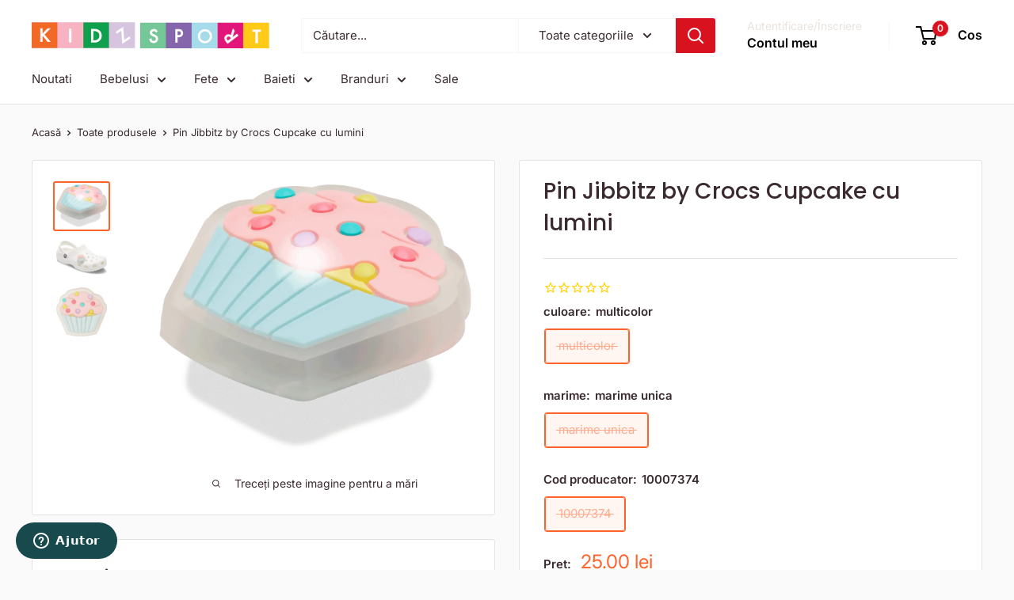

--- FILE ---
content_type: text/html; charset=utf-8
request_url: https://kidzsport.ro/products/pin-jibbitz-by-crocs-led-cupcake-10007374
body_size: 32133
content:
<!doctype html>

<html class="no-js" lang="ro">
  <head>
    <meta charset="utf-8">
    <meta name="viewport" content="width=device-width, initial-scale=1.0, height=device-height, minimum-scale=1.0, maximum-scale=1.0">
    <meta name="theme-color" content="#ff6128">

    <title>Pin Jibbitz by Crocs LED Cupcake |Accesorii | Fete, Baieti, Unisex | Kidzsport</title><meta name="description" content="Pin Jibbitz by Crocs LED Cupcake culoare multicolor Comanda pe Kidzsport accesorii pentru Fete, Baieti, Unisex."><link rel="canonical" href="https://kidzsport.ro/products/pin-jibbitz-by-crocs-led-cupcake-10007374"><link rel="preload" as="style" href="//kidzsport.ro/cdn/shop/t/67/assets/theme.css?v=64896656854714595661762936652">
    <link rel="preload" as="script" href="//kidzsport.ro/cdn/shop/t/67/assets/theme.js?v=100952596617660054121762936653">
    <link rel="preconnect" href="https://cdn.shopify.com">
    <link rel="preconnect" href="https://fonts.shopifycdn.com">
    <link rel="dns-prefetch" href="https://productreviews.shopifycdn.com">
    <link rel="dns-prefetch" href="https://ajax.googleapis.com">
    <link rel="dns-prefetch" href="https://maps.googleapis.com">
    <link rel="dns-prefetch" href="https://maps.gstatic.com">

    <meta property="og:type" content="product">
  <meta property="og:title" content="Pin Jibbitz by Crocs Cupcake cu lumini"><meta property="og:image" content="http://kidzsport.ro/cdn/shop/files/10007374_001_ALT100.gif?v=1713711079">
    <meta property="og:image:secure_url" content="https://kidzsport.ro/cdn/shop/files/10007374_001_ALT100.gif?v=1713711079">
    <meta property="og:image:width" content="1931">
    <meta property="og:image:height" content="1666">
    <meta property="product:availability" content="out of stock"><meta property="product:price:amount" content="25.00">
  <meta property="product:price:currency" content="RON"><meta property="og:description" content="Pin Jibbitz by Crocs LED Cupcake culoare multicolor Comanda pe Kidzsport accesorii pentru Fete, Baieti, Unisex."><meta property="og:url" content="https://kidzsport.ro/products/pin-jibbitz-by-crocs-led-cupcake-10007374">
<meta property="og:site_name" content="Kidz Sport"><meta name="twitter:card" content="summary"><meta name="twitter:title" content="Pin Jibbitz by Crocs Cupcake cu lumini">
  <meta name="twitter:description" content="Detalii Pin Jibbitz by Crocs Cupcake cu lumini pentru copii Acest pin Jibbitz by Crocs reprezinta o adaugare fermecatoare la colectia de accesorii ale celor mici. Realizat pentru a se potrivi perfect cu incaltamintea Crocs, acest pin adauga o nota vesela si colorata oricarui outfit. Modelul cupcake cu lumini nu doar ca atrage atentia, dar este si o modalitate distractiva de a personaliza papucii Crocs. Compozitia sintetica asigura durabilitatea si rezistenta la uzura, facandu-l un accesoriu ideal pentru joaca de zi cu zi. Compatibilitate: Conceput special pentru incaltamintea Crocs, se ataseaza usor pentru a oferi un stil unic. Design Atractiv: Modelul cupcake cu lumini adauga o nota de veselie si originalitate papucilor, fiind perfect pentru copii. Material Durabil: Realizat dintr-un material sintetic de inalta calitate, garantand o utilizare indelungata fara a se deteriora. Usor de Folosit: Pin-ul se ataseaza simplu">
  <meta name="twitter:image" content="https://kidzsport.ro/cdn/shop/files/10007374_001_ALT100_600x600_crop_center.gif?v=1713711079">
    <link rel="preload" href="//kidzsport.ro/cdn/fonts/poppins/poppins_n5.ad5b4b72b59a00358afc706450c864c3c8323842.woff2" as="font" type="font/woff2" crossorigin><link rel="preload" href="//kidzsport.ro/cdn/fonts/inter/inter_n4.b2a3f24c19b4de56e8871f609e73ca7f6d2e2bb9.woff2" as="font" type="font/woff2" crossorigin><style>
  @font-face {
  font-family: Poppins;
  font-weight: 500;
  font-style: normal;
  font-display: swap;
  src: url("//kidzsport.ro/cdn/fonts/poppins/poppins_n5.ad5b4b72b59a00358afc706450c864c3c8323842.woff2") format("woff2"),
       url("//kidzsport.ro/cdn/fonts/poppins/poppins_n5.33757fdf985af2d24b32fcd84c9a09224d4b2c39.woff") format("woff");
}

  @font-face {
  font-family: Inter;
  font-weight: 400;
  font-style: normal;
  font-display: swap;
  src: url("//kidzsport.ro/cdn/fonts/inter/inter_n4.b2a3f24c19b4de56e8871f609e73ca7f6d2e2bb9.woff2") format("woff2"),
       url("//kidzsport.ro/cdn/fonts/inter/inter_n4.af8052d517e0c9ffac7b814872cecc27ae1fa132.woff") format("woff");
}

@font-face {
  font-family: Inter;
  font-weight: 600;
  font-style: normal;
  font-display: swap;
  src: url("//kidzsport.ro/cdn/fonts/inter/inter_n6.771af0474a71b3797eb38f3487d6fb79d43b6877.woff2") format("woff2"),
       url("//kidzsport.ro/cdn/fonts/inter/inter_n6.88c903d8f9e157d48b73b7777d0642925bcecde7.woff") format("woff");
}

@font-face {
  font-family: Poppins;
  font-weight: 500;
  font-style: italic;
  font-display: swap;
  src: url("//kidzsport.ro/cdn/fonts/poppins/poppins_i5.6acfce842c096080e34792078ef3cb7c3aad24d4.woff2") format("woff2"),
       url("//kidzsport.ro/cdn/fonts/poppins/poppins_i5.a49113e4fe0ad7fd7716bd237f1602cbec299b3c.woff") format("woff");
}


  @font-face {
  font-family: Inter;
  font-weight: 700;
  font-style: normal;
  font-display: swap;
  src: url("//kidzsport.ro/cdn/fonts/inter/inter_n7.02711e6b374660cfc7915d1afc1c204e633421e4.woff2") format("woff2"),
       url("//kidzsport.ro/cdn/fonts/inter/inter_n7.6dab87426f6b8813070abd79972ceaf2f8d3b012.woff") format("woff");
}

  @font-face {
  font-family: Inter;
  font-weight: 400;
  font-style: italic;
  font-display: swap;
  src: url("//kidzsport.ro/cdn/fonts/inter/inter_i4.feae1981dda792ab80d117249d9c7e0f1017e5b3.woff2") format("woff2"),
       url("//kidzsport.ro/cdn/fonts/inter/inter_i4.62773b7113d5e5f02c71486623cf828884c85c6e.woff") format("woff");
}

  @font-face {
  font-family: Inter;
  font-weight: 700;
  font-style: italic;
  font-display: swap;
  src: url("//kidzsport.ro/cdn/fonts/inter/inter_i7.b377bcd4cc0f160622a22d638ae7e2cd9b86ea4c.woff2") format("woff2"),
       url("//kidzsport.ro/cdn/fonts/inter/inter_i7.7c69a6a34e3bb44fcf6f975857e13b9a9b25beb4.woff") format("woff");
}


  :root {
    --default-text-font-size : 15px;
    --base-text-font-size    : 15px;
    --heading-font-family    : Poppins, sans-serif;
    --heading-font-weight    : 500;
    --heading-font-style     : normal;
    --text-font-family       : Inter, sans-serif;
    --text-font-weight       : 400;
    --text-font-style        : normal;
    --text-font-bolder-weight: 600;
    --text-link-decoration   : underline;

    --text-color               : #3a2a2f;
    --text-color-rgb           : 58, 42, 47;
    --heading-color            : #3a2a2f;
    --border-color             : #e7e2de;
    --border-color-rgb         : 231, 226, 222;
    --form-border-color        : #dcd5cf;
    --accent-color             : #ff6128;
    --accent-color-rgb         : 255, 97, 40;
    --link-color               : #ff6128;
    --link-color-hover         : #da3a00;
    --background               : #fafafa;
    --secondary-background     : #ffffff;
    --secondary-background-rgb : 255, 255, 255;
    --accent-background        : rgba(255, 97, 40, 0.08);

    --input-background: #ffffff;

    --error-color       : #f71b1b;
    --error-background  : rgba(247, 27, 27, 0.07);
    --success-color     : #48b448;
    --success-background: rgba(72, 180, 72, 0.11);

    --primary-button-background      : #00a651;
    --primary-button-background-rgb  : 0, 166, 81;
    --primary-button-text-color      : #ffffff;
    --secondary-button-background    : #3a2a2f;
    --secondary-button-background-rgb: 58, 42, 47;
    --secondary-button-text-color    : #ffffff;

    --header-background      : #ffffff;
    --header-text-color      : #000000;
    --header-light-text-color: #e9e2dd;
    --header-border-color    : rgba(233, 226, 221, 0.3);
    --header-accent-color    : #d9121f;

    --footer-background-color:    #d1c1e0;
    --footer-heading-text-color:  #3a2a2f;
    --footer-body-text-color:     #3a2a2f;
    --footer-body-text-color-rgb: 58, 42, 47;
    --footer-accent-color:        #d9121f;
    --footer-accent-color-rgb:    217, 18, 31;
    --footer-border:              none;
    
    --flickity-arrow-color: #bcaea3;--product-on-sale-accent           : #ee0000;
    --product-on-sale-accent-rgb       : 238, 0, 0;
    --product-on-sale-color            : #ffffff;
    --product-in-stock-color           : #008a00;
    --product-low-stock-color          : #ee0000;
    --product-sold-out-color           : #d1d1d4;
    --product-custom-label-1-background: #ff6128;
    --product-custom-label-1-color     : #ffffff;
    --product-custom-label-2-background: #a95ebe;
    --product-custom-label-2-color     : #ffffff;
    --product-review-star-color        : #ffb647;

    --mobile-container-gutter : 20px;
    --desktop-container-gutter: 40px;

    /* Shopify related variables */
    --payment-terms-background-color: #fafafa;
  }
</style>

<script>
  // IE11 does not have support for CSS variables, so we have to polyfill them
  if (!(((window || {}).CSS || {}).supports && window.CSS.supports('(--a: 0)'))) {
    const script = document.createElement('script');
    script.type = 'text/javascript';
    script.src = 'https://cdn.jsdelivr.net/npm/css-vars-ponyfill@2';
    script.onload = function() {
      cssVars({});
    };

    document.getElementsByTagName('head')[0].appendChild(script);
  }
</script>


    <script>window.performance && window.performance.mark && window.performance.mark('shopify.content_for_header.start');</script><meta name="robots" content="noindex,nofollow">
<meta name="facebook-domain-verification" content="c6mplnpp9uevyrwdtliho8910aeh6w">
<meta id="shopify-digital-wallet" name="shopify-digital-wallet" content="/27819311183/digital_wallets/dialog">
<meta name="shopify-checkout-api-token" content="e46b4088cb809cf0ded252abdb9473b2">
<link rel="alternate" type="application/json+oembed" href="https://kidzsport.ro/products/pin-jibbitz-by-crocs-led-cupcake-10007374.oembed">
<script async="async" src="/checkouts/internal/preloads.js?locale=ro-RO"></script>
<script id="apple-pay-shop-capabilities" type="application/json">{"shopId":27819311183,"countryCode":"RO","currencyCode":"RON","merchantCapabilities":["supports3DS"],"merchantId":"gid:\/\/shopify\/Shop\/27819311183","merchantName":"Kidz Sport","requiredBillingContactFields":["postalAddress","email","phone"],"requiredShippingContactFields":["postalAddress","email","phone"],"shippingType":"shipping","supportedNetworks":["visa","maestro","masterCard"],"total":{"type":"pending","label":"Kidz Sport","amount":"1.00"},"shopifyPaymentsEnabled":true,"supportsSubscriptions":true}</script>
<script id="shopify-features" type="application/json">{"accessToken":"e46b4088cb809cf0ded252abdb9473b2","betas":["rich-media-storefront-analytics"],"domain":"kidzsport.ro","predictiveSearch":true,"shopId":27819311183,"locale":"ro"}</script>
<script>var Shopify = Shopify || {};
Shopify.shop = "kidz-sport.myshopify.com";
Shopify.locale = "ro";
Shopify.currency = {"active":"RON","rate":"1.0"};
Shopify.country = "RO";
Shopify.theme = {"name":"Updated copy of New v.7 - Fix","id":179301024080,"schema_name":"Warehouse","schema_version":"6.7.0","theme_store_id":871,"role":"main"};
Shopify.theme.handle = "null";
Shopify.theme.style = {"id":null,"handle":null};
Shopify.cdnHost = "kidzsport.ro/cdn";
Shopify.routes = Shopify.routes || {};
Shopify.routes.root = "/";</script>
<script type="module">!function(o){(o.Shopify=o.Shopify||{}).modules=!0}(window);</script>
<script>!function(o){function n(){var o=[];function n(){o.push(Array.prototype.slice.apply(arguments))}return n.q=o,n}var t=o.Shopify=o.Shopify||{};t.loadFeatures=n(),t.autoloadFeatures=n()}(window);</script>
<script id="shop-js-analytics" type="application/json">{"pageType":"product"}</script>
<script defer="defer" async type="module" src="//kidzsport.ro/cdn/shopifycloud/shop-js/modules/v2/client.init-shop-cart-sync_BApSsMSl.en.esm.js"></script>
<script defer="defer" async type="module" src="//kidzsport.ro/cdn/shopifycloud/shop-js/modules/v2/chunk.common_CBoos6YZ.esm.js"></script>
<script type="module">
  await import("//kidzsport.ro/cdn/shopifycloud/shop-js/modules/v2/client.init-shop-cart-sync_BApSsMSl.en.esm.js");
await import("//kidzsport.ro/cdn/shopifycloud/shop-js/modules/v2/chunk.common_CBoos6YZ.esm.js");

  window.Shopify.SignInWithShop?.initShopCartSync?.({"fedCMEnabled":true,"windoidEnabled":true});

</script>
<script>(function() {
  var isLoaded = false;
  function asyncLoad() {
    if (isLoaded) return;
    isLoaded = true;
    var urls = ["\/\/cdn.shopify.com\/proxy\/94dfce0330057ce29a055edcfb9767c10e04ad03e4b13c4bc2b699bf03b9bd0d\/size-charts-relentless.herokuapp.com\/js\/size-charts-relentless.js?shop=kidz-sport.myshopify.com\u0026sp-cache-control=cHVibGljLCBtYXgtYWdlPTkwMA","https:\/\/cdn1.stamped.io\/files\/widget.min.js?shop=kidz-sport.myshopify.com","https:\/\/assets.smartwishlist.webmarked.net\/static\/v6\/smartwishlist.js?shop=kidz-sport.myshopify.com","https:\/\/s3.eu-west-1.amazonaws.com\/production-klarna-il-shopify-osm\/0b7fe7c4a98ef8166eeafee767bc667686567a25\/kidz-sport.myshopify.com-1762936817315.js?shop=kidz-sport.myshopify.com"];
    for (var i = 0; i < urls.length; i++) {
      var s = document.createElement('script');
      s.type = 'text/javascript';
      s.async = true;
      s.src = urls[i];
      var x = document.getElementsByTagName('script')[0];
      x.parentNode.insertBefore(s, x);
    }
  };
  if(window.attachEvent) {
    window.attachEvent('onload', asyncLoad);
  } else {
    window.addEventListener('load', asyncLoad, false);
  }
})();</script>
<script id="__st">var __st={"a":27819311183,"offset":7200,"reqid":"dc35a9a5-e441-4102-8c87-a27c3cf81de6-1768901414","pageurl":"kidzsport.ro\/products\/pin-jibbitz-by-crocs-led-cupcake-10007374","u":"1d1de51a248b","p":"product","rtyp":"product","rid":9007506620752};</script>
<script>window.ShopifyPaypalV4VisibilityTracking = true;</script>
<script id="captcha-bootstrap">!function(){'use strict';const t='contact',e='account',n='new_comment',o=[[t,t],['blogs',n],['comments',n],[t,'customer']],c=[[e,'customer_login'],[e,'guest_login'],[e,'recover_customer_password'],[e,'create_customer']],r=t=>t.map((([t,e])=>`form[action*='/${t}']:not([data-nocaptcha='true']) input[name='form_type'][value='${e}']`)).join(','),a=t=>()=>t?[...document.querySelectorAll(t)].map((t=>t.form)):[];function s(){const t=[...o],e=r(t);return a(e)}const i='password',u='form_key',d=['recaptcha-v3-token','g-recaptcha-response','h-captcha-response',i],f=()=>{try{return window.sessionStorage}catch{return}},m='__shopify_v',_=t=>t.elements[u];function p(t,e,n=!1){try{const o=window.sessionStorage,c=JSON.parse(o.getItem(e)),{data:r}=function(t){const{data:e,action:n}=t;return t[m]||n?{data:e,action:n}:{data:t,action:n}}(c);for(const[e,n]of Object.entries(r))t.elements[e]&&(t.elements[e].value=n);n&&o.removeItem(e)}catch(o){console.error('form repopulation failed',{error:o})}}const l='form_type',E='cptcha';function T(t){t.dataset[E]=!0}const w=window,h=w.document,L='Shopify',v='ce_forms',y='captcha';let A=!1;((t,e)=>{const n=(g='f06e6c50-85a8-45c8-87d0-21a2b65856fe',I='https://cdn.shopify.com/shopifycloud/storefront-forms-hcaptcha/ce_storefront_forms_captcha_hcaptcha.v1.5.2.iife.js',D={infoText:'Protejat prin hCaptcha',privacyText:'Confidențialitate',termsText:'Condiții'},(t,e,n)=>{const o=w[L][v],c=o.bindForm;if(c)return c(t,g,e,D).then(n);var r;o.q.push([[t,g,e,D],n]),r=I,A||(h.body.append(Object.assign(h.createElement('script'),{id:'captcha-provider',async:!0,src:r})),A=!0)});var g,I,D;w[L]=w[L]||{},w[L][v]=w[L][v]||{},w[L][v].q=[],w[L][y]=w[L][y]||{},w[L][y].protect=function(t,e){n(t,void 0,e),T(t)},Object.freeze(w[L][y]),function(t,e,n,w,h,L){const[v,y,A,g]=function(t,e,n){const i=e?o:[],u=t?c:[],d=[...i,...u],f=r(d),m=r(i),_=r(d.filter((([t,e])=>n.includes(e))));return[a(f),a(m),a(_),s()]}(w,h,L),I=t=>{const e=t.target;return e instanceof HTMLFormElement?e:e&&e.form},D=t=>v().includes(t);t.addEventListener('submit',(t=>{const e=I(t);if(!e)return;const n=D(e)&&!e.dataset.hcaptchaBound&&!e.dataset.recaptchaBound,o=_(e),c=g().includes(e)&&(!o||!o.value);(n||c)&&t.preventDefault(),c&&!n&&(function(t){try{if(!f())return;!function(t){const e=f();if(!e)return;const n=_(t);if(!n)return;const o=n.value;o&&e.removeItem(o)}(t);const e=Array.from(Array(32),(()=>Math.random().toString(36)[2])).join('');!function(t,e){_(t)||t.append(Object.assign(document.createElement('input'),{type:'hidden',name:u})),t.elements[u].value=e}(t,e),function(t,e){const n=f();if(!n)return;const o=[...t.querySelectorAll(`input[type='${i}']`)].map((({name:t})=>t)),c=[...d,...o],r={};for(const[a,s]of new FormData(t).entries())c.includes(a)||(r[a]=s);n.setItem(e,JSON.stringify({[m]:1,action:t.action,data:r}))}(t,e)}catch(e){console.error('failed to persist form',e)}}(e),e.submit())}));const S=(t,e)=>{t&&!t.dataset[E]&&(n(t,e.some((e=>e===t))),T(t))};for(const o of['focusin','change'])t.addEventListener(o,(t=>{const e=I(t);D(e)&&S(e,y())}));const B=e.get('form_key'),M=e.get(l),P=B&&M;t.addEventListener('DOMContentLoaded',(()=>{const t=y();if(P)for(const e of t)e.elements[l].value===M&&p(e,B);[...new Set([...A(),...v().filter((t=>'true'===t.dataset.shopifyCaptcha))])].forEach((e=>S(e,t)))}))}(h,new URLSearchParams(w.location.search),n,t,e,['guest_login'])})(!0,!0)}();</script>
<script integrity="sha256-4kQ18oKyAcykRKYeNunJcIwy7WH5gtpwJnB7kiuLZ1E=" data-source-attribution="shopify.loadfeatures" defer="defer" src="//kidzsport.ro/cdn/shopifycloud/storefront/assets/storefront/load_feature-a0a9edcb.js" crossorigin="anonymous"></script>
<script data-source-attribution="shopify.dynamic_checkout.dynamic.init">var Shopify=Shopify||{};Shopify.PaymentButton=Shopify.PaymentButton||{isStorefrontPortableWallets:!0,init:function(){window.Shopify.PaymentButton.init=function(){};var t=document.createElement("script");t.src="https://kidzsport.ro/cdn/shopifycloud/portable-wallets/latest/portable-wallets.ro.js",t.type="module",document.head.appendChild(t)}};
</script>
<script data-source-attribution="shopify.dynamic_checkout.buyer_consent">
  function portableWalletsHideBuyerConsent(e){var t=document.getElementById("shopify-buyer-consent"),n=document.getElementById("shopify-subscription-policy-button");t&&n&&(t.classList.add("hidden"),t.setAttribute("aria-hidden","true"),n.removeEventListener("click",e))}function portableWalletsShowBuyerConsent(e){var t=document.getElementById("shopify-buyer-consent"),n=document.getElementById("shopify-subscription-policy-button");t&&n&&(t.classList.remove("hidden"),t.removeAttribute("aria-hidden"),n.addEventListener("click",e))}window.Shopify?.PaymentButton&&(window.Shopify.PaymentButton.hideBuyerConsent=portableWalletsHideBuyerConsent,window.Shopify.PaymentButton.showBuyerConsent=portableWalletsShowBuyerConsent);
</script>
<script data-source-attribution="shopify.dynamic_checkout.cart.bootstrap">document.addEventListener("DOMContentLoaded",(function(){function t(){return document.querySelector("shopify-accelerated-checkout-cart, shopify-accelerated-checkout")}if(t())Shopify.PaymentButton.init();else{new MutationObserver((function(e,n){t()&&(Shopify.PaymentButton.init(),n.disconnect())})).observe(document.body,{childList:!0,subtree:!0})}}));
</script>
<script id='scb4127' type='text/javascript' async='' src='https://kidzsport.ro/cdn/shopifycloud/privacy-banner/storefront-banner.js'></script><link id="shopify-accelerated-checkout-styles" rel="stylesheet" media="screen" href="https://kidzsport.ro/cdn/shopifycloud/portable-wallets/latest/accelerated-checkout-backwards-compat.css" crossorigin="anonymous">
<style id="shopify-accelerated-checkout-cart">
        #shopify-buyer-consent {
  margin-top: 1em;
  display: inline-block;
  width: 100%;
}

#shopify-buyer-consent.hidden {
  display: none;
}

#shopify-subscription-policy-button {
  background: none;
  border: none;
  padding: 0;
  text-decoration: underline;
  font-size: inherit;
  cursor: pointer;
}

#shopify-subscription-policy-button::before {
  box-shadow: none;
}

      </style>

<script>window.performance && window.performance.mark && window.performance.mark('shopify.content_for_header.end');</script>

    <link rel="stylesheet" href="//kidzsport.ro/cdn/shop/t/67/assets/theme.css?v=64896656854714595661762936652">

    <script type="application/ld+json">{"@context":"http:\/\/schema.org\/","@id":"\/products\/pin-jibbitz-by-crocs-led-cupcake-10007374#product","@type":"ProductGroup","brand":{"@type":"Brand","name":"Jibbitz by Crocs"},"category":"Accesorii pentru încălțăminte","description":"Detalii Pin Jibbitz by Crocs Cupcake cu lumini pentru copii Acest pin Jibbitz by Crocs reprezinta o adaugare fermecatoare la colectia de accesorii ale celor mici. Realizat pentru a se potrivi perfect cu incaltamintea Crocs, acest pin adauga o nota vesela si colorata oricarui outfit. Modelul cupcake cu lumini nu doar ca atrage atentia, dar este si o modalitate distractiva de a personaliza papucii Crocs. Compozitia sintetica asigura durabilitatea si rezistenta la uzura, facandu-l un accesoriu ideal pentru joaca de zi cu zi.   \nCompatibilitate: Conceput special pentru incaltamintea Crocs, se ataseaza usor pentru a oferi un stil unic. \nDesign Atractiv: Modelul cupcake cu lumini adauga o nota de veselie si originalitate papucilor, fiind perfect pentru copii. \nMaterial Durabil: Realizat dintr-un material sintetic de inalta calitate, garantand o utilizare indelungata fara a se deteriora. \nUsor de Folosit: Pin-ul se ataseaza simplu si sigur, permitand schimbari rapide si personalizari in functie de preferinte.  Personalizare si stil Pin-ul Jibbitz by Crocs Cupcake cu lumini este mai mult decat un simplu accesoriu, este o expresie a individualitatii si a bucuriei de a fi copil. Oferind posibilitatea de a personaliza incaltamintea Crocs intr-un mod unic, acest pin se distinge prin designul sau colorat si luminos. Este ideal pentru a adauga un strop de culoare si magie tinutelor de zi cu zi, transformand orice pereche de Crocs intr-o declaratie de stil personal. Fie ca este purtat la scoala, in parc sau la joaca, pin-ul Jibbitz by Crocs Cupcake cu lumini este o modalitate excelenta de a va exprima creativitatea si de a va face incaltamintea cu adevarat a voastra.\nBrand: Jibbitz by CrocsVezi mai multe Jibbitz by Crocs Baieti, Fete, Unisex: Jibbitz by Crocs Baieti, Fete, Unisex","hasVariant":[{"@id":"\/products\/pin-jibbitz-by-crocs-led-cupcake-10007374?variant=48147472843088#variant","@type":"Product","gtin":"191448434233","image":"https:\/\/kidzsport.ro\/cdn\/shop\/files\/10007374_001_ALT100.gif?v=1713711079\u0026width=1920","name":"Pin Jibbitz by Crocs Cupcake cu lumini - multicolor \/ marime unica \/ 10007374","offers":{"@id":"\/products\/pin-jibbitz-by-crocs-led-cupcake-10007374?variant=48147472843088#offer","@type":"Offer","availability":"http:\/\/schema.org\/OutOfStock","price":"25.00","priceCurrency":"RON","url":"https:\/\/kidzsport.ro\/products\/pin-jibbitz-by-crocs-led-cupcake-10007374?variant=48147472843088"},"sku":"10007374.001"}],"name":"Pin Jibbitz by Crocs Cupcake cu lumini","productGroupID":"9007506620752","url":"https:\/\/kidzsport.ro\/products\/pin-jibbitz-by-crocs-led-cupcake-10007374"}</script><script type="application/ld+json">
  {
    "@context": "https://schema.org",
    "@type": "BreadcrumbList",
    "itemListElement": [{
        "@type": "ListItem",
        "position": 1,
        "name": "Acasă",
        "item": "https://kidzsport.ro"
      },{
            "@type": "ListItem",
            "position": 2,
            "name": "Pin Jibbitz by Crocs Cupcake cu lumini",
            "item": "https://kidzsport.ro/products/pin-jibbitz-by-crocs-led-cupcake-10007374"
          }]
  }
</script>

    <script>
      // This allows to expose several variables to the global scope, to be used in scripts
      window.theme = {
        pageType: "product",
        cartCount: 0,
        moneyFormat: "{{ amount }} lei",
        moneyWithCurrencyFormat: "{{ amount }} lei RON",
        currencyCodeEnabled: false,
        showDiscount: true,
        discountMode: "percentage",
        cartType: "drawer"
      };

      window.routes = {
        rootUrl: "\/",
        rootUrlWithoutSlash: '',
        cartUrl: "\/cart",
        cartAddUrl: "\/cart\/add",
        cartChangeUrl: "\/cart\/change",
        searchUrl: "\/search",
        productRecommendationsUrl: "\/recommendations\/products"
      };

      window.languages = {
        productRegularPrice: "Preț normal",
        productSalePrice: "Pret de vanzare",
        collectionOnSaleLabel: "Economisiți {{savings}}",
        productFormUnavailable: "Indisponibil",
        productFormAddToCart: "Adauga in cos",
        productFormPreOrder: "Pre comanda",
        productFormSoldOut: "Vandut",
        productAdded: "Produsul a fost adaugat in cos",
        productAddedShort: "Adaugat!",
        shippingEstimatorNoResults: "Nu a fost găsită nicio livrare pentru adresa dvs.",
        shippingEstimatorOneResult: "Există o singură rată de expediere pentru adresa dvs.:",
        shippingEstimatorMultipleResults: "Există {{count}} tarife de expediere pentru adresa dvs.:",
        shippingEstimatorErrors: "Există câteva erori:"
      };

      document.documentElement.className = document.documentElement.className.replace('no-js', 'js');
    </script><script src="//kidzsport.ro/cdn/shop/t/67/assets/theme.js?v=100952596617660054121762936653" defer></script>
    <script src="//kidzsport.ro/cdn/shop/t/67/assets/custom.js?v=102476495355921946141762936654" defer></script><script>
        (function () {
          window.onpageshow = function() {
            // We force re-freshing the cart content onpageshow, as most browsers will serve a cache copy when hitting the
            // back button, which cause staled data
            document.documentElement.dispatchEvent(new CustomEvent('cart:refresh', {
              bubbles: true,
              detail: {scrollToTop: false}
            }));
          };
        })();
      </script><!-- BEGIN app block: shopify://apps/klaviyo-email-marketing-sms/blocks/klaviyo-onsite-embed/2632fe16-c075-4321-a88b-50b567f42507 -->












  <script async src="https://static.klaviyo.com/onsite/js/WpFNTA/klaviyo.js?company_id=WpFNTA"></script>
  <script>!function(){if(!window.klaviyo){window._klOnsite=window._klOnsite||[];try{window.klaviyo=new Proxy({},{get:function(n,i){return"push"===i?function(){var n;(n=window._klOnsite).push.apply(n,arguments)}:function(){for(var n=arguments.length,o=new Array(n),w=0;w<n;w++)o[w]=arguments[w];var t="function"==typeof o[o.length-1]?o.pop():void 0,e=new Promise((function(n){window._klOnsite.push([i].concat(o,[function(i){t&&t(i),n(i)}]))}));return e}}})}catch(n){window.klaviyo=window.klaviyo||[],window.klaviyo.push=function(){var n;(n=window._klOnsite).push.apply(n,arguments)}}}}();</script>

  
    <script id="viewed_product">
      if (item == null) {
        var _learnq = _learnq || [];

        var MetafieldReviews = null
        var MetafieldYotpoRating = null
        var MetafieldYotpoCount = null
        var MetafieldLooxRating = null
        var MetafieldLooxCount = null
        var okendoProduct = null
        var okendoProductReviewCount = null
        var okendoProductReviewAverageValue = null
        try {
          // The following fields are used for Customer Hub recently viewed in order to add reviews.
          // This information is not part of __kla_viewed. Instead, it is part of __kla_viewed_reviewed_items
          MetafieldReviews = {};
          MetafieldYotpoRating = null
          MetafieldYotpoCount = null
          MetafieldLooxRating = null
          MetafieldLooxCount = null

          okendoProduct = null
          // If the okendo metafield is not legacy, it will error, which then requires the new json formatted data
          if (okendoProduct && 'error' in okendoProduct) {
            okendoProduct = null
          }
          okendoProductReviewCount = okendoProduct ? okendoProduct.reviewCount : null
          okendoProductReviewAverageValue = okendoProduct ? okendoProduct.reviewAverageValue : null
        } catch (error) {
          console.error('Error in Klaviyo onsite reviews tracking:', error);
        }

        var item = {
          Name: "Pin Jibbitz by Crocs Cupcake cu lumini",
          ProductID: 9007506620752,
          Categories: ["Crocs","Jibbitz by Crocs Baieti","Jibbitz by Crocs Fete"],
          ImageURL: "https://kidzsport.ro/cdn/shop/files/10007374_001_ALT100_grande.gif?v=1713711079",
          URL: "https://kidzsport.ro/products/pin-jibbitz-by-crocs-led-cupcake-10007374",
          Brand: "Jibbitz by Crocs",
          Price: "25.00 lei",
          Value: "25.00",
          CompareAtPrice: "1.00 lei"
        };
        _learnq.push(['track', 'Viewed Product', item]);
        _learnq.push(['trackViewedItem', {
          Title: item.Name,
          ItemId: item.ProductID,
          Categories: item.Categories,
          ImageUrl: item.ImageURL,
          Url: item.URL,
          Metadata: {
            Brand: item.Brand,
            Price: item.Price,
            Value: item.Value,
            CompareAtPrice: item.CompareAtPrice
          },
          metafields:{
            reviews: MetafieldReviews,
            yotpo:{
              rating: MetafieldYotpoRating,
              count: MetafieldYotpoCount,
            },
            loox:{
              rating: MetafieldLooxRating,
              count: MetafieldLooxCount,
            },
            okendo: {
              rating: okendoProductReviewAverageValue,
              count: okendoProductReviewCount,
            }
          }
        }]);
      }
    </script>
  




  <script>
    window.klaviyoReviewsProductDesignMode = false
  </script>







<!-- END app block --><!-- BEGIN app block: shopify://apps/stape-conversion-tracking/blocks/gtm/7e13c847-7971-409d-8fe0-29ec14d5f048 --><script>
  window.lsData = {};
  window.dataLayer = window.dataLayer || [];
  window.addEventListener("message", (event) => {
    if (event.data?.event) {
      window.dataLayer.push(event.data);
    }
  });
  window.dataShopStape = {
    shop: "kidzsport.ro",
    shopId: "27819311183",
  }
</script>

<!-- END app block --><!-- BEGIN app block: shopify://apps/oxi-social-login/blocks/social-login-embed/24ad60bc-8f09-42fa-807e-e5eda0fdae17 -->


<script>
    
        var vt = '1759947824';
    
        var oxi_data_scheme = 'light';
        if (document.querySelector('html').hasAttribute('data-scheme')) {
            oxi_data_scheme = document.querySelector('html').getAttribute('data-scheme');
        }
    function wfete(selector) {
    return new Promise(resolve => {
    if (document.querySelector(selector)) {
      return resolve(document.querySelector(selector));
    }

    const observer = new MutationObserver(() => {
      if (document.querySelector(selector)) {
        resolve(document.querySelector(selector));
        observer.disconnect();
      }
    });

    observer.observe(document.body, {
      subtree: true,
      childList: true,
    });
    });
  }
  async function oxi_init() {
    const data = await getOConfig();
  }
  function getOConfig() {
    var script = document.createElement('script');
    script.src = '//social-login.oxiapps.com/init.json?shop=kidz-sport.myshopify.com&vt='+vt+'&callback=jQuery111004090950169811405_1543664809199';
    script.setAttribute('rel','nofollow');
    document.head.appendChild(script);
  }
  function jQuery111004090950169811405_1543664809199(p) {
        var shop_locale = "";
        if (typeof Shopify !== 'undefined' && typeof Shopify.locale !== 'undefined') {
            shop_locale = "&locale="+Shopify.locale;
    }
    if (p.m == "1") {
      if (typeof oxi_initialized === 'undefined') {
        var oxi_initialized = true;
        //vt = parseInt(p.v);
        vt = parseInt(vt);

                var elem = document.createElement("link");
                elem.setAttribute("type", "text/css");
                elem.setAttribute("rel", "stylesheet");
                elem.setAttribute("href", "https://cdn.shopify.com/extensions/019a9bbf-e6d9-7768-bf83-c108720b519c/embedded-social-login-54/assets/remodal.css");
                document.getElementsByTagName("head")[0].appendChild(elem);


        var newScript = document.createElement('script');
        newScript.type = 'text/javascript';
        newScript.src = 'https://cdn.shopify.com/extensions/019a9bbf-e6d9-7768-bf83-c108720b519c/embedded-social-login-54/assets/osl.min.js';
        document.getElementsByTagName('head')[0].appendChild(newScript);
      }
    } else {
      const intervalID = setInterval(() => {
        if (document.querySelector('body')) {
            clearInterval(intervalID);

            opa = ['form[action*="account/login"]', 'form[action$="account"]'];
            opa.forEach(e => {
                wfete(e).then(element => {
                    if (typeof oxi_initialized === 'undefined') {
                        var oxi_initialized = true;
                        console.log("Oxi Social Login Initialized");
                        if (p.i == 'y') {
                            var list = document.querySelectorAll(e);
                            var oxi_list_length = 0;
                            if (list.length > 0) {
                                //oxi_list_length = 3;
                                oxi_list_length = list.length;
                            }
                            for(var osli1 = 0; osli1 < oxi_list_length; osli1++) {
                                if (list[osli1].querySelector('[value="guest_login"]')) {
                                } else {
                                if ( list[osli1].querySelectorAll('.oxi-social-login').length <= 0 && list[osli1].querySelectorAll('.oxi_social_wrapper').length <= 0 ) {
                                    var osl_checkout_url = '';
                                    if (list[osli1].querySelector('[name="checkout_url"]') !== null) {
                                        osl_checkout_url = '&osl_checkout_url='+list[osli1].querySelector('[name="checkout_url"]').value;
                                    }
                                    osl_checkout_url = osl_checkout_url.replace(/<[^>]*>/g, '').trim();
                                    list[osli1].insertAdjacentHTML(p.p, '<div class="oxi_social_wrapper" style="'+p.c+'"><iframe id="social_login_frame" class="social_login_frame" title="Social Login" src="https://social-login.oxiapps.com/widget?site='+p.s+'&vt='+vt+shop_locale+osl_checkout_url+'&scheme='+oxi_data_scheme+'" style="width:100%;max-width:100%;padding-top:0px;margin-bottom:5px;border:0px;height:'+p.h+'px;" scrolling=no></iframe></div>');
                                }
                                }
                            }
                        }
                    }
                });
            });

            wfete('#oxi-social-login').then(element => {
                document.getElementById('oxi-social-login').innerHTML="<iframe id='social_login_frame' class='social_login_frame' title='Social Login' src='https://social-login.oxiapps.com/widget?site="+p.s+"&vt="+vt+shop_locale+"&scheme="+oxi_data_scheme+"' style='width:100%;max-width:100%;padding-top:0px;margin-bottom:5px;border:0px;height:"+p.h+"px;' scrolling=no></iframe>";
            });
            wfete('.oxi-social-login').then(element => {
                var oxi_elms = document.querySelectorAll(".oxi-social-login");
                oxi_elms.forEach((oxi_elm) => {
                            oxi_elm.innerHTML="<iframe id='social_login_frame' class='social_login_frame' title='Social Login' src='https://social-login.oxiapps.com/widget?site="+p.s+"&vt="+vt+shop_locale+"&scheme="+oxi_data_scheme+"' style='width:100%;max-width:100%;padding-top:0px;margin-bottom:5px;border:0px;height:"+p.h+"px;' scrolling=no></iframe>";
                });
            });
        }
      }, 100);
    }

    var o_resized = false;
    var oxi_response = function(event) {
      if (event.origin+'/'=="https://social-login.oxiapps.com/") {
                if (event.data.action == "loaded") {
                    event.source.postMessage({
                        action:'getParentUrl',parentUrl: window.location.href+''
                    },"*");
                }

        var message = event.data+'';
        var key = message.split(':')[0];
        var value = message.split(':')[1];
        if (key=="height") {
          var oxi_iframe = document.getElementById('social_login_frame');
          if (oxi_iframe && !o_resized) {
            o_resized = true;
            oxi_iframe.style.height = value + "px";
          }
        }
      }
    };
    if (window.addEventListener) {
      window.addEventListener('message', oxi_response, false);
    } else {
      window.attachEvent("onmessage", oxi_response);
    }
  }
  oxi_init();
</script>


<!-- END app block --><script src="https://cdn.shopify.com/extensions/019b8ed3-90b4-7b95-8e01-aa6b35f1be2e/stape-remix-29/assets/widget.js" type="text/javascript" defer="defer"></script>
<link href="https://monorail-edge.shopifysvc.com" rel="dns-prefetch">
<script>(function(){if ("sendBeacon" in navigator && "performance" in window) {try {var session_token_from_headers = performance.getEntriesByType('navigation')[0].serverTiming.find(x => x.name == '_s').description;} catch {var session_token_from_headers = undefined;}var session_cookie_matches = document.cookie.match(/_shopify_s=([^;]*)/);var session_token_from_cookie = session_cookie_matches && session_cookie_matches.length === 2 ? session_cookie_matches[1] : "";var session_token = session_token_from_headers || session_token_from_cookie || "";function handle_abandonment_event(e) {var entries = performance.getEntries().filter(function(entry) {return /monorail-edge.shopifysvc.com/.test(entry.name);});if (!window.abandonment_tracked && entries.length === 0) {window.abandonment_tracked = true;var currentMs = Date.now();var navigation_start = performance.timing.navigationStart;var payload = {shop_id: 27819311183,url: window.location.href,navigation_start,duration: currentMs - navigation_start,session_token,page_type: "product"};window.navigator.sendBeacon("https://monorail-edge.shopifysvc.com/v1/produce", JSON.stringify({schema_id: "online_store_buyer_site_abandonment/1.1",payload: payload,metadata: {event_created_at_ms: currentMs,event_sent_at_ms: currentMs}}));}}window.addEventListener('pagehide', handle_abandonment_event);}}());</script>
<script id="web-pixels-manager-setup">(function e(e,d,r,n,o){if(void 0===o&&(o={}),!Boolean(null===(a=null===(i=window.Shopify)||void 0===i?void 0:i.analytics)||void 0===a?void 0:a.replayQueue)){var i,a;window.Shopify=window.Shopify||{};var t=window.Shopify;t.analytics=t.analytics||{};var s=t.analytics;s.replayQueue=[],s.publish=function(e,d,r){return s.replayQueue.push([e,d,r]),!0};try{self.performance.mark("wpm:start")}catch(e){}var l=function(){var e={modern:/Edge?\/(1{2}[4-9]|1[2-9]\d|[2-9]\d{2}|\d{4,})\.\d+(\.\d+|)|Firefox\/(1{2}[4-9]|1[2-9]\d|[2-9]\d{2}|\d{4,})\.\d+(\.\d+|)|Chrom(ium|e)\/(9{2}|\d{3,})\.\d+(\.\d+|)|(Maci|X1{2}).+ Version\/(15\.\d+|(1[6-9]|[2-9]\d|\d{3,})\.\d+)([,.]\d+|)( \(\w+\)|)( Mobile\/\w+|) Safari\/|Chrome.+OPR\/(9{2}|\d{3,})\.\d+\.\d+|(CPU[ +]OS|iPhone[ +]OS|CPU[ +]iPhone|CPU IPhone OS|CPU iPad OS)[ +]+(15[._]\d+|(1[6-9]|[2-9]\d|\d{3,})[._]\d+)([._]\d+|)|Android:?[ /-](13[3-9]|1[4-9]\d|[2-9]\d{2}|\d{4,})(\.\d+|)(\.\d+|)|Android.+Firefox\/(13[5-9]|1[4-9]\d|[2-9]\d{2}|\d{4,})\.\d+(\.\d+|)|Android.+Chrom(ium|e)\/(13[3-9]|1[4-9]\d|[2-9]\d{2}|\d{4,})\.\d+(\.\d+|)|SamsungBrowser\/([2-9]\d|\d{3,})\.\d+/,legacy:/Edge?\/(1[6-9]|[2-9]\d|\d{3,})\.\d+(\.\d+|)|Firefox\/(5[4-9]|[6-9]\d|\d{3,})\.\d+(\.\d+|)|Chrom(ium|e)\/(5[1-9]|[6-9]\d|\d{3,})\.\d+(\.\d+|)([\d.]+$|.*Safari\/(?![\d.]+ Edge\/[\d.]+$))|(Maci|X1{2}).+ Version\/(10\.\d+|(1[1-9]|[2-9]\d|\d{3,})\.\d+)([,.]\d+|)( \(\w+\)|)( Mobile\/\w+|) Safari\/|Chrome.+OPR\/(3[89]|[4-9]\d|\d{3,})\.\d+\.\d+|(CPU[ +]OS|iPhone[ +]OS|CPU[ +]iPhone|CPU IPhone OS|CPU iPad OS)[ +]+(10[._]\d+|(1[1-9]|[2-9]\d|\d{3,})[._]\d+)([._]\d+|)|Android:?[ /-](13[3-9]|1[4-9]\d|[2-9]\d{2}|\d{4,})(\.\d+|)(\.\d+|)|Mobile Safari.+OPR\/([89]\d|\d{3,})\.\d+\.\d+|Android.+Firefox\/(13[5-9]|1[4-9]\d|[2-9]\d{2}|\d{4,})\.\d+(\.\d+|)|Android.+Chrom(ium|e)\/(13[3-9]|1[4-9]\d|[2-9]\d{2}|\d{4,})\.\d+(\.\d+|)|Android.+(UC? ?Browser|UCWEB|U3)[ /]?(15\.([5-9]|\d{2,})|(1[6-9]|[2-9]\d|\d{3,})\.\d+)\.\d+|SamsungBrowser\/(5\.\d+|([6-9]|\d{2,})\.\d+)|Android.+MQ{2}Browser\/(14(\.(9|\d{2,})|)|(1[5-9]|[2-9]\d|\d{3,})(\.\d+|))(\.\d+|)|K[Aa][Ii]OS\/(3\.\d+|([4-9]|\d{2,})\.\d+)(\.\d+|)/},d=e.modern,r=e.legacy,n=navigator.userAgent;return n.match(d)?"modern":n.match(r)?"legacy":"unknown"}(),u="modern"===l?"modern":"legacy",c=(null!=n?n:{modern:"",legacy:""})[u],f=function(e){return[e.baseUrl,"/wpm","/b",e.hashVersion,"modern"===e.buildTarget?"m":"l",".js"].join("")}({baseUrl:d,hashVersion:r,buildTarget:u}),m=function(e){var d=e.version,r=e.bundleTarget,n=e.surface,o=e.pageUrl,i=e.monorailEndpoint;return{emit:function(e){var a=e.status,t=e.errorMsg,s=(new Date).getTime(),l=JSON.stringify({metadata:{event_sent_at_ms:s},events:[{schema_id:"web_pixels_manager_load/3.1",payload:{version:d,bundle_target:r,page_url:o,status:a,surface:n,error_msg:t},metadata:{event_created_at_ms:s}}]});if(!i)return console&&console.warn&&console.warn("[Web Pixels Manager] No Monorail endpoint provided, skipping logging."),!1;try{return self.navigator.sendBeacon.bind(self.navigator)(i,l)}catch(e){}var u=new XMLHttpRequest;try{return u.open("POST",i,!0),u.setRequestHeader("Content-Type","text/plain"),u.send(l),!0}catch(e){return console&&console.warn&&console.warn("[Web Pixels Manager] Got an unhandled error while logging to Monorail."),!1}}}}({version:r,bundleTarget:l,surface:e.surface,pageUrl:self.location.href,monorailEndpoint:e.monorailEndpoint});try{o.browserTarget=l,function(e){var d=e.src,r=e.async,n=void 0===r||r,o=e.onload,i=e.onerror,a=e.sri,t=e.scriptDataAttributes,s=void 0===t?{}:t,l=document.createElement("script"),u=document.querySelector("head"),c=document.querySelector("body");if(l.async=n,l.src=d,a&&(l.integrity=a,l.crossOrigin="anonymous"),s)for(var f in s)if(Object.prototype.hasOwnProperty.call(s,f))try{l.dataset[f]=s[f]}catch(e){}if(o&&l.addEventListener("load",o),i&&l.addEventListener("error",i),u)u.appendChild(l);else{if(!c)throw new Error("Did not find a head or body element to append the script");c.appendChild(l)}}({src:f,async:!0,onload:function(){if(!function(){var e,d;return Boolean(null===(d=null===(e=window.Shopify)||void 0===e?void 0:e.analytics)||void 0===d?void 0:d.initialized)}()){var d=window.webPixelsManager.init(e)||void 0;if(d){var r=window.Shopify.analytics;r.replayQueue.forEach((function(e){var r=e[0],n=e[1],o=e[2];d.publishCustomEvent(r,n,o)})),r.replayQueue=[],r.publish=d.publishCustomEvent,r.visitor=d.visitor,r.initialized=!0}}},onerror:function(){return m.emit({status:"failed",errorMsg:"".concat(f," has failed to load")})},sri:function(e){var d=/^sha384-[A-Za-z0-9+/=]+$/;return"string"==typeof e&&d.test(e)}(c)?c:"",scriptDataAttributes:o}),m.emit({status:"loading"})}catch(e){m.emit({status:"failed",errorMsg:(null==e?void 0:e.message)||"Unknown error"})}}})({shopId: 27819311183,storefrontBaseUrl: "https://kidzsport.ro",extensionsBaseUrl: "https://extensions.shopifycdn.com/cdn/shopifycloud/web-pixels-manager",monorailEndpoint: "https://monorail-edge.shopifysvc.com/unstable/produce_batch",surface: "storefront-renderer",enabledBetaFlags: ["2dca8a86"],webPixelsConfigList: [{"id":"2569830736","configuration":"{\"accountID\":\"WpFNTA\",\"webPixelConfig\":\"eyJlbmFibGVBZGRlZFRvQ2FydEV2ZW50cyI6IHRydWV9\"}","eventPayloadVersion":"v1","runtimeContext":"STRICT","scriptVersion":"524f6c1ee37bacdca7657a665bdca589","type":"APP","apiClientId":123074,"privacyPurposes":["ANALYTICS","MARKETING"],"dataSharingAdjustments":{"protectedCustomerApprovalScopes":["read_customer_address","read_customer_email","read_customer_name","read_customer_personal_data","read_customer_phone"]}},{"id":"2359001424","configuration":"{\"accountID\":\"27819311183\"}","eventPayloadVersion":"v1","runtimeContext":"STRICT","scriptVersion":"c0a2ceb098b536858278d481fbeefe60","type":"APP","apiClientId":10250649601,"privacyPurposes":[],"dataSharingAdjustments":{"protectedCustomerApprovalScopes":["read_customer_address","read_customer_email","read_customer_name","read_customer_personal_data","read_customer_phone"]}},{"id":"2348417360","configuration":"{\"accountID\": \"27819311183\"}","eventPayloadVersion":"v1","runtimeContext":"STRICT","scriptVersion":"c2743a6cb16172a4e5317bd6a4e24d8c","type":"APP","apiClientId":3630489,"privacyPurposes":["ANALYTICS","MARKETING","SALE_OF_DATA"],"dataSharingAdjustments":{"protectedCustomerApprovalScopes":["read_customer_address","read_customer_email","read_customer_name","read_customer_personal_data","read_customer_phone"]}},{"id":"2348187984","configuration":"{\"pixel_id\":\"1131032832554500\",\"pixel_type\":\"facebook_pixel\"}","eventPayloadVersion":"v1","runtimeContext":"OPEN","scriptVersion":"ca16bc87fe92b6042fbaa3acc2fbdaa6","type":"APP","apiClientId":2329312,"privacyPurposes":["ANALYTICS","MARKETING","SALE_OF_DATA"],"dataSharingAdjustments":{"protectedCustomerApprovalScopes":["read_customer_address","read_customer_email","read_customer_name","read_customer_personal_data","read_customer_phone"]}},{"id":"2335965520","configuration":"{\"pixelCode\":\"D3KP12JC77U5QFM02S8G\"}","eventPayloadVersion":"v1","runtimeContext":"STRICT","scriptVersion":"22e92c2ad45662f435e4801458fb78cc","type":"APP","apiClientId":4383523,"privacyPurposes":["ANALYTICS","MARKETING","SALE_OF_DATA"],"dataSharingAdjustments":{"protectedCustomerApprovalScopes":["read_customer_address","read_customer_email","read_customer_name","read_customer_personal_data","read_customer_phone"]}},{"id":"2299887952","configuration":"{\"config\":\"{\\\"google_tag_ids\\\":[\\\"G-C0P7K8Y6KF\\\",\\\"AW-649851936\\\",\\\"GT-TNCSDXZ7\\\"],\\\"target_country\\\":\\\"ZZ\\\",\\\"gtag_events\\\":[{\\\"type\\\":\\\"begin_checkout\\\",\\\"action_label\\\":[\\\"G-C0P7K8Y6KF\\\",\\\"AW-649851936\\\/ipWdCMeLqqMaEKDo77UC\\\"]},{\\\"type\\\":\\\"search\\\",\\\"action_label\\\":[\\\"G-C0P7K8Y6KF\\\",\\\"AW-649851936\\\/iaWrCMGLqqMaEKDo77UC\\\"]},{\\\"type\\\":\\\"view_item\\\",\\\"action_label\\\":[\\\"G-C0P7K8Y6KF\\\",\\\"AW-649851936\\\/gdHTCPGG5KQbEKDo77UC\\\",\\\"MC-7M9YE7GFGH\\\"]},{\\\"type\\\":\\\"purchase\\\",\\\"action_label\\\":[\\\"G-C0P7K8Y6KF\\\",\\\"AW-649851936\\\/78oUCLiLqqMaEKDo77UC\\\",\\\"MC-7M9YE7GFGH\\\"]},{\\\"type\\\":\\\"page_view\\\",\\\"action_label\\\":[\\\"G-C0P7K8Y6KF\\\",\\\"AW-649851936\\\/1DktCLuLqqMaEKDo77UC\\\",\\\"MC-7M9YE7GFGH\\\"]},{\\\"type\\\":\\\"add_payment_info\\\",\\\"action_label\\\":[\\\"G-C0P7K8Y6KF\\\",\\\"AW-649851936\\\/XV2ACMqLqqMaEKDo77UC\\\"]},{\\\"type\\\":\\\"add_to_cart\\\",\\\"action_label\\\":[\\\"G-C0P7K8Y6KF\\\",\\\"AW-649851936\\\/wpEBCMSLqqMaEKDo77UC\\\"]}],\\\"enable_monitoring_mode\\\":false}\"}","eventPayloadVersion":"v1","runtimeContext":"OPEN","scriptVersion":"b2a88bafab3e21179ed38636efcd8a93","type":"APP","apiClientId":1780363,"privacyPurposes":[],"dataSharingAdjustments":{"protectedCustomerApprovalScopes":["read_customer_address","read_customer_email","read_customer_name","read_customer_personal_data","read_customer_phone"]}},{"id":"230916432","eventPayloadVersion":"1","runtimeContext":"LAX","scriptVersion":"1","type":"CUSTOM","privacyPurposes":[],"name":"Glami.ro AddToCart Script"},{"id":"230949200","eventPayloadVersion":"1","runtimeContext":"LAX","scriptVersion":"1","type":"CUSTOM","privacyPurposes":[],"name":"Glami.ro Checkout Script"},{"id":"230981968","eventPayloadVersion":"1","runtimeContext":"LAX","scriptVersion":"1","type":"CUSTOM","privacyPurposes":[],"name":"Stape Server GTM Pixel"},{"id":"shopify-app-pixel","configuration":"{}","eventPayloadVersion":"v1","runtimeContext":"STRICT","scriptVersion":"0450","apiClientId":"shopify-pixel","type":"APP","privacyPurposes":["ANALYTICS","MARKETING"]},{"id":"shopify-custom-pixel","eventPayloadVersion":"v1","runtimeContext":"LAX","scriptVersion":"0450","apiClientId":"shopify-pixel","type":"CUSTOM","privacyPurposes":["ANALYTICS","MARKETING"]}],isMerchantRequest: false,initData: {"shop":{"name":"Kidz Sport","paymentSettings":{"currencyCode":"RON"},"myshopifyDomain":"kidz-sport.myshopify.com","countryCode":"RO","storefrontUrl":"https:\/\/kidzsport.ro"},"customer":null,"cart":null,"checkout":null,"productVariants":[{"price":{"amount":25.0,"currencyCode":"RON"},"product":{"title":"Pin Jibbitz by Crocs Cupcake cu lumini","vendor":"Jibbitz by Crocs","id":"9007506620752","untranslatedTitle":"Pin Jibbitz by Crocs Cupcake cu lumini","url":"\/products\/pin-jibbitz-by-crocs-led-cupcake-10007374","type":"Jibbitz by Crocs"},"id":"48147472843088","image":{"src":"\/\/kidzsport.ro\/cdn\/shop\/files\/10007374_001_ALT100.gif?v=1713711079"},"sku":"10007374.001","title":"multicolor \/ marime unica \/ 10007374","untranslatedTitle":"multicolor \/ marime unica \/ 10007374"}],"purchasingCompany":null},},"https://kidzsport.ro/cdn","fcfee988w5aeb613cpc8e4bc33m6693e112",{"modern":"","legacy":""},{"shopId":"27819311183","storefrontBaseUrl":"https:\/\/kidzsport.ro","extensionBaseUrl":"https:\/\/extensions.shopifycdn.com\/cdn\/shopifycloud\/web-pixels-manager","surface":"storefront-renderer","enabledBetaFlags":"[\"2dca8a86\"]","isMerchantRequest":"false","hashVersion":"fcfee988w5aeb613cpc8e4bc33m6693e112","publish":"custom","events":"[[\"page_viewed\",{}],[\"product_viewed\",{\"productVariant\":{\"price\":{\"amount\":25.0,\"currencyCode\":\"RON\"},\"product\":{\"title\":\"Pin Jibbitz by Crocs Cupcake cu lumini\",\"vendor\":\"Jibbitz by Crocs\",\"id\":\"9007506620752\",\"untranslatedTitle\":\"Pin Jibbitz by Crocs Cupcake cu lumini\",\"url\":\"\/products\/pin-jibbitz-by-crocs-led-cupcake-10007374\",\"type\":\"Jibbitz by Crocs\"},\"id\":\"48147472843088\",\"image\":{\"src\":\"\/\/kidzsport.ro\/cdn\/shop\/files\/10007374_001_ALT100.gif?v=1713711079\"},\"sku\":\"10007374.001\",\"title\":\"multicolor \/ marime unica \/ 10007374\",\"untranslatedTitle\":\"multicolor \/ marime unica \/ 10007374\"}}]]"});</script><script>
  window.ShopifyAnalytics = window.ShopifyAnalytics || {};
  window.ShopifyAnalytics.meta = window.ShopifyAnalytics.meta || {};
  window.ShopifyAnalytics.meta.currency = 'RON';
  var meta = {"product":{"id":9007506620752,"gid":"gid:\/\/shopify\/Product\/9007506620752","vendor":"Jibbitz by Crocs","type":"Jibbitz by Crocs","handle":"pin-jibbitz-by-crocs-led-cupcake-10007374","variants":[{"id":48147472843088,"price":2500,"name":"Pin Jibbitz by Crocs Cupcake cu lumini - multicolor \/ marime unica \/ 10007374","public_title":"multicolor \/ marime unica \/ 10007374","sku":"10007374.001"}],"remote":false},"page":{"pageType":"product","resourceType":"product","resourceId":9007506620752,"requestId":"dc35a9a5-e441-4102-8c87-a27c3cf81de6-1768901414"}};
  for (var attr in meta) {
    window.ShopifyAnalytics.meta[attr] = meta[attr];
  }
</script>
<script class="analytics">
  (function () {
    var customDocumentWrite = function(content) {
      var jquery = null;

      if (window.jQuery) {
        jquery = window.jQuery;
      } else if (window.Checkout && window.Checkout.$) {
        jquery = window.Checkout.$;
      }

      if (jquery) {
        jquery('body').append(content);
      }
    };

    var hasLoggedConversion = function(token) {
      if (token) {
        return document.cookie.indexOf('loggedConversion=' + token) !== -1;
      }
      return false;
    }

    var setCookieIfConversion = function(token) {
      if (token) {
        var twoMonthsFromNow = new Date(Date.now());
        twoMonthsFromNow.setMonth(twoMonthsFromNow.getMonth() + 2);

        document.cookie = 'loggedConversion=' + token + '; expires=' + twoMonthsFromNow;
      }
    }

    var trekkie = window.ShopifyAnalytics.lib = window.trekkie = window.trekkie || [];
    if (trekkie.integrations) {
      return;
    }
    trekkie.methods = [
      'identify',
      'page',
      'ready',
      'track',
      'trackForm',
      'trackLink'
    ];
    trekkie.factory = function(method) {
      return function() {
        var args = Array.prototype.slice.call(arguments);
        args.unshift(method);
        trekkie.push(args);
        return trekkie;
      };
    };
    for (var i = 0; i < trekkie.methods.length; i++) {
      var key = trekkie.methods[i];
      trekkie[key] = trekkie.factory(key);
    }
    trekkie.load = function(config) {
      trekkie.config = config || {};
      trekkie.config.initialDocumentCookie = document.cookie;
      var first = document.getElementsByTagName('script')[0];
      var script = document.createElement('script');
      script.type = 'text/javascript';
      script.onerror = function(e) {
        var scriptFallback = document.createElement('script');
        scriptFallback.type = 'text/javascript';
        scriptFallback.onerror = function(error) {
                var Monorail = {
      produce: function produce(monorailDomain, schemaId, payload) {
        var currentMs = new Date().getTime();
        var event = {
          schema_id: schemaId,
          payload: payload,
          metadata: {
            event_created_at_ms: currentMs,
            event_sent_at_ms: currentMs
          }
        };
        return Monorail.sendRequest("https://" + monorailDomain + "/v1/produce", JSON.stringify(event));
      },
      sendRequest: function sendRequest(endpointUrl, payload) {
        // Try the sendBeacon API
        if (window && window.navigator && typeof window.navigator.sendBeacon === 'function' && typeof window.Blob === 'function' && !Monorail.isIos12()) {
          var blobData = new window.Blob([payload], {
            type: 'text/plain'
          });

          if (window.navigator.sendBeacon(endpointUrl, blobData)) {
            return true;
          } // sendBeacon was not successful

        } // XHR beacon

        var xhr = new XMLHttpRequest();

        try {
          xhr.open('POST', endpointUrl);
          xhr.setRequestHeader('Content-Type', 'text/plain');
          xhr.send(payload);
        } catch (e) {
          console.log(e);
        }

        return false;
      },
      isIos12: function isIos12() {
        return window.navigator.userAgent.lastIndexOf('iPhone; CPU iPhone OS 12_') !== -1 || window.navigator.userAgent.lastIndexOf('iPad; CPU OS 12_') !== -1;
      }
    };
    Monorail.produce('monorail-edge.shopifysvc.com',
      'trekkie_storefront_load_errors/1.1',
      {shop_id: 27819311183,
      theme_id: 179301024080,
      app_name: "storefront",
      context_url: window.location.href,
      source_url: "//kidzsport.ro/cdn/s/trekkie.storefront.cd680fe47e6c39ca5d5df5f0a32d569bc48c0f27.min.js"});

        };
        scriptFallback.async = true;
        scriptFallback.src = '//kidzsport.ro/cdn/s/trekkie.storefront.cd680fe47e6c39ca5d5df5f0a32d569bc48c0f27.min.js';
        first.parentNode.insertBefore(scriptFallback, first);
      };
      script.async = true;
      script.src = '//kidzsport.ro/cdn/s/trekkie.storefront.cd680fe47e6c39ca5d5df5f0a32d569bc48c0f27.min.js';
      first.parentNode.insertBefore(script, first);
    };
    trekkie.load(
      {"Trekkie":{"appName":"storefront","development":false,"defaultAttributes":{"shopId":27819311183,"isMerchantRequest":null,"themeId":179301024080,"themeCityHash":"7247743274979053064","contentLanguage":"ro","currency":"RON","eventMetadataId":"cbf05233-bbc8-4e08-a023-bebf9244ab7b"},"isServerSideCookieWritingEnabled":true,"monorailRegion":"shop_domain","enabledBetaFlags":["65f19447"]},"Session Attribution":{},"S2S":{"facebookCapiEnabled":true,"source":"trekkie-storefront-renderer","apiClientId":580111}}
    );

    var loaded = false;
    trekkie.ready(function() {
      if (loaded) return;
      loaded = true;

      window.ShopifyAnalytics.lib = window.trekkie;

      var originalDocumentWrite = document.write;
      document.write = customDocumentWrite;
      try { window.ShopifyAnalytics.merchantGoogleAnalytics.call(this); } catch(error) {};
      document.write = originalDocumentWrite;

      window.ShopifyAnalytics.lib.page(null,{"pageType":"product","resourceType":"product","resourceId":9007506620752,"requestId":"dc35a9a5-e441-4102-8c87-a27c3cf81de6-1768901414","shopifyEmitted":true});

      var match = window.location.pathname.match(/checkouts\/(.+)\/(thank_you|post_purchase)/)
      var token = match? match[1]: undefined;
      if (!hasLoggedConversion(token)) {
        setCookieIfConversion(token);
        window.ShopifyAnalytics.lib.track("Viewed Product",{"currency":"RON","variantId":48147472843088,"productId":9007506620752,"productGid":"gid:\/\/shopify\/Product\/9007506620752","name":"Pin Jibbitz by Crocs Cupcake cu lumini - multicolor \/ marime unica \/ 10007374","price":"25.00","sku":"10007374.001","brand":"Jibbitz by Crocs","variant":"multicolor \/ marime unica \/ 10007374","category":"Jibbitz by Crocs","nonInteraction":true,"remote":false},undefined,undefined,{"shopifyEmitted":true});
      window.ShopifyAnalytics.lib.track("monorail:\/\/trekkie_storefront_viewed_product\/1.1",{"currency":"RON","variantId":48147472843088,"productId":9007506620752,"productGid":"gid:\/\/shopify\/Product\/9007506620752","name":"Pin Jibbitz by Crocs Cupcake cu lumini - multicolor \/ marime unica \/ 10007374","price":"25.00","sku":"10007374.001","brand":"Jibbitz by Crocs","variant":"multicolor \/ marime unica \/ 10007374","category":"Jibbitz by Crocs","nonInteraction":true,"remote":false,"referer":"https:\/\/kidzsport.ro\/products\/pin-jibbitz-by-crocs-led-cupcake-10007374"});
      }
    });


        var eventsListenerScript = document.createElement('script');
        eventsListenerScript.async = true;
        eventsListenerScript.src = "//kidzsport.ro/cdn/shopifycloud/storefront/assets/shop_events_listener-3da45d37.js";
        document.getElementsByTagName('head')[0].appendChild(eventsListenerScript);

})();</script>
  <script>
  if (!window.ga || (window.ga && typeof window.ga !== 'function')) {
    window.ga = function ga() {
      (window.ga.q = window.ga.q || []).push(arguments);
      if (window.Shopify && window.Shopify.analytics && typeof window.Shopify.analytics.publish === 'function') {
        window.Shopify.analytics.publish("ga_stub_called", {}, {sendTo: "google_osp_migration"});
      }
      console.error("Shopify's Google Analytics stub called with:", Array.from(arguments), "\nSee https://help.shopify.com/manual/promoting-marketing/pixels/pixel-migration#google for more information.");
    };
    if (window.Shopify && window.Shopify.analytics && typeof window.Shopify.analytics.publish === 'function') {
      window.Shopify.analytics.publish("ga_stub_initialized", {}, {sendTo: "google_osp_migration"});
    }
  }
</script>
<script
  defer
  src="https://kidzsport.ro/cdn/shopifycloud/perf-kit/shopify-perf-kit-3.0.4.min.js"
  data-application="storefront-renderer"
  data-shop-id="27819311183"
  data-render-region="gcp-us-east1"
  data-page-type="product"
  data-theme-instance-id="179301024080"
  data-theme-name="Warehouse"
  data-theme-version="6.7.0"
  data-monorail-region="shop_domain"
  data-resource-timing-sampling-rate="10"
  data-shs="true"
  data-shs-beacon="true"
  data-shs-export-with-fetch="true"
  data-shs-logs-sample-rate="1"
  data-shs-beacon-endpoint="https://kidzsport.ro/api/collect"
></script>
</head>

  <body class="warehouse--v4  template-product " data-instant-intensity="viewport"><svg class="visually-hidden">
      <linearGradient id="rating-star-gradient-half">
        <stop offset="50%" stop-color="var(--product-review-star-color)" />
        <stop offset="50%" stop-color="rgba(var(--text-color-rgb), .4)" stop-opacity="0.4" />
      </linearGradient>
    </svg>

    <a href="#main" class="visually-hidden skip-to-content">Treci la conținut</a>
    <span class="loading-bar"></span><!-- BEGIN sections: header-group -->
<div id="shopify-section-sections--25339156169040__header" class="shopify-section shopify-section-group-header-group shopify-section__header"><section data-section-id="sections--25339156169040__header" data-section-type="header" data-section-settings="{
  &quot;navigationLayout&quot;: &quot;inline&quot;,
  &quot;desktopOpenTrigger&quot;: &quot;hover&quot;,
  &quot;useStickyHeader&quot;: false
}">
  <header class="header header--inline " role="banner">
    <div class="container">
      <div class="header__inner"><nav class="header__mobile-nav hidden-lap-and-up">
            <button class="header__mobile-nav-toggle icon-state touch-area" data-action="toggle-menu" aria-expanded="false" aria-haspopup="true" aria-controls="mobile-menu" aria-label="Deschide meniul">
              <span class="icon-state__primary"><svg focusable="false" class="icon icon--hamburger-mobile " viewBox="0 0 20 16" role="presentation">
      <path d="M0 14h20v2H0v-2zM0 0h20v2H0V0zm0 7h20v2H0V7z" fill="currentColor" fill-rule="evenodd"></path>
    </svg></span>
              <span class="icon-state__secondary"><svg focusable="false" class="icon icon--close " viewBox="0 0 19 19" role="presentation">
      <path d="M9.1923882 8.39339828l7.7781745-7.7781746 1.4142136 1.41421357-7.7781746 7.77817459 7.7781746 7.77817456L16.9705627 19l-7.7781745-7.7781746L1.41421356 19 0 17.5857864l7.7781746-7.77817456L0 2.02943725 1.41421356.61522369 9.1923882 8.39339828z" fill="currentColor" fill-rule="evenodd"></path>
    </svg></span>
            </button><div id="mobile-menu" class="mobile-menu" aria-hidden="true"><svg focusable="false" class="icon icon--nav-triangle-borderless " viewBox="0 0 20 9" role="presentation">
      <path d="M.47108938 9c.2694725-.26871321.57077721-.56867841.90388257-.89986354C3.12384116 6.36134886 5.74788116 3.76338565 9.2467995.30653888c.4145057-.4095171 1.0844277-.40860098 1.4977971.00205122L19.4935156 9H.47108938z" fill="#ffffff"></path>
    </svg><div class="mobile-menu__inner">
    <div class="mobile-menu__panel">
      <div class="mobile-menu__section">
        <ul class="mobile-menu__nav" data-type="menu" role="list"><li class="mobile-menu__nav-item"><a href="/collections/noutati" class="mobile-menu__nav-link" data-type="menuitem">Noutati</a></li><li class="mobile-menu__nav-item"><button class="mobile-menu__nav-link" data-type="menuitem" aria-haspopup="true" aria-expanded="false" aria-controls="mobile-panel-1" data-action="open-panel">Bebelusi<svg focusable="false" class="icon icon--arrow-right " viewBox="0 0 8 12" role="presentation">
      <path stroke="currentColor" stroke-width="2" d="M2 2l4 4-4 4" fill="none" stroke-linecap="square"></path>
    </svg></button></li><li class="mobile-menu__nav-item"><button class="mobile-menu__nav-link" data-type="menuitem" aria-haspopup="true" aria-expanded="false" aria-controls="mobile-panel-2" data-action="open-panel">Fete<svg focusable="false" class="icon icon--arrow-right " viewBox="0 0 8 12" role="presentation">
      <path stroke="currentColor" stroke-width="2" d="M2 2l4 4-4 4" fill="none" stroke-linecap="square"></path>
    </svg></button></li><li class="mobile-menu__nav-item"><button class="mobile-menu__nav-link" data-type="menuitem" aria-haspopup="true" aria-expanded="false" aria-controls="mobile-panel-3" data-action="open-panel">Baieti<svg focusable="false" class="icon icon--arrow-right " viewBox="0 0 8 12" role="presentation">
      <path stroke="currentColor" stroke-width="2" d="M2 2l4 4-4 4" fill="none" stroke-linecap="square"></path>
    </svg></button></li><li class="mobile-menu__nav-item"><button class="mobile-menu__nav-link" data-type="menuitem" aria-haspopup="true" aria-expanded="false" aria-controls="mobile-panel-4" data-action="open-panel">Branduri<svg focusable="false" class="icon icon--arrow-right " viewBox="0 0 8 12" role="presentation">
      <path stroke="currentColor" stroke-width="2" d="M2 2l4 4-4 4" fill="none" stroke-linecap="square"></path>
    </svg></button></li><li class="mobile-menu__nav-item"><a href="/collections/reduceri" class="mobile-menu__nav-link" data-type="menuitem">Sale</a></li></ul>
      </div></div><div id="mobile-panel-1" class="mobile-menu__panel is-nested">
          <div class="mobile-menu__section is-sticky">
            <button class="mobile-menu__back-button" data-action="close-panel"><svg focusable="false" class="icon icon--arrow-left " viewBox="0 0 8 12" role="presentation">
      <path stroke="currentColor" stroke-width="2" d="M6 10L2 6l4-4" fill="none" stroke-linecap="square"></path>
    </svg> Spate</button>
          </div>

          <div class="mobile-menu__section"><ul class="mobile-menu__nav" data-type="menu" role="list">
                <li class="mobile-menu__nav-item">
                  <a href="/collections/bebelusi" class="mobile-menu__nav-link text--strong">Bebelusi</a>
                </li><li class="mobile-menu__nav-item"><button class="mobile-menu__nav-link" data-type="menuitem" aria-haspopup="true" aria-expanded="false" aria-controls="mobile-panel-1-0" data-action="open-panel">Imbracaminte<svg focusable="false" class="icon icon--arrow-right " viewBox="0 0 8 12" role="presentation">
      <path stroke="currentColor" stroke-width="2" d="M2 2l4 4-4 4" fill="none" stroke-linecap="square"></path>
    </svg></button></li><li class="mobile-menu__nav-item"><button class="mobile-menu__nav-link" data-type="menuitem" aria-haspopup="true" aria-expanded="false" aria-controls="mobile-panel-1-1" data-action="open-panel">Incaltaminte<svg focusable="false" class="icon icon--arrow-right " viewBox="0 0 8 12" role="presentation">
      <path stroke="currentColor" stroke-width="2" d="M2 2l4 4-4 4" fill="none" stroke-linecap="square"></path>
    </svg></button></li><li class="mobile-menu__nav-item"><button class="mobile-menu__nav-link" data-type="menuitem" aria-haspopup="true" aria-expanded="false" aria-controls="mobile-panel-1-2" data-action="open-panel">Accesorii<svg focusable="false" class="icon icon--arrow-right " viewBox="0 0 8 12" role="presentation">
      <path stroke="currentColor" stroke-width="2" d="M2 2l4 4-4 4" fill="none" stroke-linecap="square"></path>
    </svg></button></li></ul></div>
        </div><div id="mobile-panel-2" class="mobile-menu__panel is-nested">
          <div class="mobile-menu__section is-sticky">
            <button class="mobile-menu__back-button" data-action="close-panel"><svg focusable="false" class="icon icon--arrow-left " viewBox="0 0 8 12" role="presentation">
      <path stroke="currentColor" stroke-width="2" d="M6 10L2 6l4-4" fill="none" stroke-linecap="square"></path>
    </svg> Spate</button>
          </div>

          <div class="mobile-menu__section"><ul class="mobile-menu__nav" data-type="menu" role="list">
                <li class="mobile-menu__nav-item">
                  <a href="/collections/fete" class="mobile-menu__nav-link text--strong">Fete</a>
                </li><li class="mobile-menu__nav-item"><button class="mobile-menu__nav-link" data-type="menuitem" aria-haspopup="true" aria-expanded="false" aria-controls="mobile-panel-2-0" data-action="open-panel">Imbracaminte<svg focusable="false" class="icon icon--arrow-right " viewBox="0 0 8 12" role="presentation">
      <path stroke="currentColor" stroke-width="2" d="M2 2l4 4-4 4" fill="none" stroke-linecap="square"></path>
    </svg></button></li><li class="mobile-menu__nav-item"><button class="mobile-menu__nav-link" data-type="menuitem" aria-haspopup="true" aria-expanded="false" aria-controls="mobile-panel-2-1" data-action="open-panel">Incaltaminte<svg focusable="false" class="icon icon--arrow-right " viewBox="0 0 8 12" role="presentation">
      <path stroke="currentColor" stroke-width="2" d="M2 2l4 4-4 4" fill="none" stroke-linecap="square"></path>
    </svg></button></li><li class="mobile-menu__nav-item"><button class="mobile-menu__nav-link" data-type="menuitem" aria-haspopup="true" aria-expanded="false" aria-controls="mobile-panel-2-2" data-action="open-panel">Accesorii<svg focusable="false" class="icon icon--arrow-right " viewBox="0 0 8 12" role="presentation">
      <path stroke="currentColor" stroke-width="2" d="M2 2l4 4-4 4" fill="none" stroke-linecap="square"></path>
    </svg></button></li></ul></div>
        </div><div id="mobile-panel-3" class="mobile-menu__panel is-nested">
          <div class="mobile-menu__section is-sticky">
            <button class="mobile-menu__back-button" data-action="close-panel"><svg focusable="false" class="icon icon--arrow-left " viewBox="0 0 8 12" role="presentation">
      <path stroke="currentColor" stroke-width="2" d="M6 10L2 6l4-4" fill="none" stroke-linecap="square"></path>
    </svg> Spate</button>
          </div>

          <div class="mobile-menu__section"><ul class="mobile-menu__nav" data-type="menu" role="list">
                <li class="mobile-menu__nav-item">
                  <a href="/collections/baieti" class="mobile-menu__nav-link text--strong">Baieti</a>
                </li><li class="mobile-menu__nav-item"><button class="mobile-menu__nav-link" data-type="menuitem" aria-haspopup="true" aria-expanded="false" aria-controls="mobile-panel-3-0" data-action="open-panel">Imbracaminte<svg focusable="false" class="icon icon--arrow-right " viewBox="0 0 8 12" role="presentation">
      <path stroke="currentColor" stroke-width="2" d="M2 2l4 4-4 4" fill="none" stroke-linecap="square"></path>
    </svg></button></li><li class="mobile-menu__nav-item"><button class="mobile-menu__nav-link" data-type="menuitem" aria-haspopup="true" aria-expanded="false" aria-controls="mobile-panel-3-1" data-action="open-panel">Incaltaminte<svg focusable="false" class="icon icon--arrow-right " viewBox="0 0 8 12" role="presentation">
      <path stroke="currentColor" stroke-width="2" d="M2 2l4 4-4 4" fill="none" stroke-linecap="square"></path>
    </svg></button></li><li class="mobile-menu__nav-item"><button class="mobile-menu__nav-link" data-type="menuitem" aria-haspopup="true" aria-expanded="false" aria-controls="mobile-panel-3-2" data-action="open-panel">Accesorii<svg focusable="false" class="icon icon--arrow-right " viewBox="0 0 8 12" role="presentation">
      <path stroke="currentColor" stroke-width="2" d="M2 2l4 4-4 4" fill="none" stroke-linecap="square"></path>
    </svg></button></li></ul></div>
        </div><div id="mobile-panel-4" class="mobile-menu__panel is-nested">
          <div class="mobile-menu__section is-sticky">
            <button class="mobile-menu__back-button" data-action="close-panel"><svg focusable="false" class="icon icon--arrow-left " viewBox="0 0 8 12" role="presentation">
      <path stroke="currentColor" stroke-width="2" d="M6 10L2 6l4-4" fill="none" stroke-linecap="square"></path>
    </svg> Spate</button>
          </div>

          <div class="mobile-menu__section"><ul class="mobile-menu__nav" data-type="menu" role="list">
                <li class="mobile-menu__nav-item">
                  <a href="#" class="mobile-menu__nav-link text--strong">Branduri</a>
                </li><li class="mobile-menu__nav-item"><a href="/collections/adidas" class="mobile-menu__nav-link" data-type="menuitem">adidas</a></li><li class="mobile-menu__nav-item"><a href="/collections/adidas-originals" class="mobile-menu__nav-link" data-type="menuitem">adidas Originals</a></li><li class="mobile-menu__nav-item"><a href="/collections/arena" class="mobile-menu__nav-link" data-type="menuitem">Arena</a></li><li class="mobile-menu__nav-item"><a href="/collections/birkenstock" class="mobile-menu__nav-link" data-type="menuitem">BIRKENSTOCK</a></li><li class="mobile-menu__nav-item"><a href="/collections/crocs" class="mobile-menu__nav-link" data-type="menuitem">Crocs</a></li><li class="mobile-menu__nav-item"><a href="/collections/jibbitz-by-crocs" class="mobile-menu__nav-link" data-type="menuitem">Jibbitz by Crocs</a></li><li class="mobile-menu__nav-item"><a href="/collections/fila" class="mobile-menu__nav-link" data-type="menuitem">Fila</a></li><li class="mobile-menu__nav-item"><a href="/collections/little-marc-jacobs" class="mobile-menu__nav-link" data-type="menuitem">Little Marc Jacobs</a></li><li class="mobile-menu__nav-item"><a href="/collections/new-era" class="mobile-menu__nav-link" data-type="menuitem">New Era</a></li><li class="mobile-menu__nav-item"><a href="/collections/nike" class="mobile-menu__nav-link" data-type="menuitem">Nike</a></li><li class="mobile-menu__nav-item"><a href="/collections/puma" class="mobile-menu__nav-link" data-type="menuitem">Puma</a></li><li class="mobile-menu__nav-item"><a href="/collections/vans" class="mobile-menu__nav-link" data-type="menuitem">Vans</a></li><li class="mobile-menu__nav-item"><a href="https://kidzsport.ro/collections/ugg" class="mobile-menu__nav-link" data-type="menuitem">UGG</a></li><li class="mobile-menu__nav-item"><a href="https://kidzsport.ro/collections/skechers" class="mobile-menu__nav-link" data-type="menuitem">Skechers</a></li><li class="mobile-menu__nav-item"><a href="/collections/lego" class="mobile-menu__nav-link" data-type="menuitem">LEGO</a></li></ul></div>
        </div><div id="mobile-panel-1-0" class="mobile-menu__panel is-nested">
                <div class="mobile-menu__section is-sticky">
                  <button class="mobile-menu__back-button" data-action="close-panel"><svg focusable="false" class="icon icon--arrow-left " viewBox="0 0 8 12" role="presentation">
      <path stroke="currentColor" stroke-width="2" d="M6 10L2 6l4-4" fill="none" stroke-linecap="square"></path>
    </svg> Spate</button>
                </div>

                <div class="mobile-menu__section">
                  <ul class="mobile-menu__nav" data-type="menu" role="list">
                    <li class="mobile-menu__nav-item">
                      <a href="/collections/imbracaminte-bebelusi" class="mobile-menu__nav-link text--strong">Imbracaminte</a>
                    </li><li class="mobile-menu__nav-item">
                        <a href="/collections/tricouri-topuri-bebelusi" class="mobile-menu__nav-link" data-type="menuitem">Tricouri & Topuri</a>
                      </li><li class="mobile-menu__nav-item">
                        <a href="/collections/jachete-bebelusi" class="mobile-menu__nav-link" data-type="menuitem">Jachete & Geci</a>
                      </li><li class="mobile-menu__nav-item">
                        <a href="/collections/pantaloni-bebelusi" class="mobile-menu__nav-link" data-type="menuitem">Pantaloni</a>
                      </li><li class="mobile-menu__nav-item">
                        <a href="/collections/treninguri-bebelusi" class="mobile-menu__nav-link" data-type="menuitem">Treninguri</a>
                      </li><li class="mobile-menu__nav-item">
                        <a href="/collections/compleuri-bebelusi" class="mobile-menu__nav-link" data-type="menuitem">Compleuri</a>
                      </li></ul>
                </div>
              </div><div id="mobile-panel-1-1" class="mobile-menu__panel is-nested">
                <div class="mobile-menu__section is-sticky">
                  <button class="mobile-menu__back-button" data-action="close-panel"><svg focusable="false" class="icon icon--arrow-left " viewBox="0 0 8 12" role="presentation">
      <path stroke="currentColor" stroke-width="2" d="M6 10L2 6l4-4" fill="none" stroke-linecap="square"></path>
    </svg> Spate</button>
                </div>

                <div class="mobile-menu__section">
                  <ul class="mobile-menu__nav" data-type="menu" role="list">
                    <li class="mobile-menu__nav-item">
                      <a href="/collections/incaltaminte-bebelusi" class="mobile-menu__nav-link text--strong">Incaltaminte</a>
                    </li><li class="mobile-menu__nav-item">
                        <a href="/collections/pantofi-bebelusi" class="mobile-menu__nav-link" data-type="menuitem">Pantofi</a>
                      </li><li class="mobile-menu__nav-item">
                        <a href="/collections/pantofi-sport-bebelusi" class="mobile-menu__nav-link" data-type="menuitem">Pantofi sport</a>
                      </li><li class="mobile-menu__nav-item">
                        <a href="/collections/cizme-ghete-bebelusi" class="mobile-menu__nav-link" data-type="menuitem">Cizme & Ghete</a>
                      </li><li class="mobile-menu__nav-item">
                        <a href="/collections/sandale-slapi-bebelusi" class="mobile-menu__nav-link" data-type="menuitem">Sandale & Slapi</a>
                      </li></ul>
                </div>
              </div><div id="mobile-panel-1-2" class="mobile-menu__panel is-nested">
                <div class="mobile-menu__section is-sticky">
                  <button class="mobile-menu__back-button" data-action="close-panel"><svg focusable="false" class="icon icon--arrow-left " viewBox="0 0 8 12" role="presentation">
      <path stroke="currentColor" stroke-width="2" d="M6 10L2 6l4-4" fill="none" stroke-linecap="square"></path>
    </svg> Spate</button>
                </div>

                <div class="mobile-menu__section">
                  <ul class="mobile-menu__nav" data-type="menu" role="list">
                    <li class="mobile-menu__nav-item">
                      <a href="/collections/accesorii-bebelusi" class="mobile-menu__nav-link text--strong">Accesorii</a>
                    </li><li class="mobile-menu__nav-item">
                        <a href="/collections/genti-rucsacuri-bebelusi" class="mobile-menu__nav-link" data-type="menuitem">Genti & Rucsacuri</a>
                      </li><li class="mobile-menu__nav-item">
                        <a href="/collections/sepci-bebelusi" class="mobile-menu__nav-link" data-type="menuitem">Sepci</a>
                      </li><li class="mobile-menu__nav-item">
                        <a href="/collections/caciuli-fulare-manusi-bebelusi" class="mobile-menu__nav-link" data-type="menuitem">Caciuli & Fulare & Manusi</a>
                      </li><li class="mobile-menu__nav-item">
                        <a href="/collections/sosete-bebelusi" class="mobile-menu__nav-link" data-type="menuitem">Sosete</a>
                      </li></ul>
                </div>
              </div><div id="mobile-panel-2-0" class="mobile-menu__panel is-nested">
                <div class="mobile-menu__section is-sticky">
                  <button class="mobile-menu__back-button" data-action="close-panel"><svg focusable="false" class="icon icon--arrow-left " viewBox="0 0 8 12" role="presentation">
      <path stroke="currentColor" stroke-width="2" d="M6 10L2 6l4-4" fill="none" stroke-linecap="square"></path>
    </svg> Spate</button>
                </div>

                <div class="mobile-menu__section">
                  <ul class="mobile-menu__nav" data-type="menu" role="list">
                    <li class="mobile-menu__nav-item">
                      <a href="/collections/imbracaminte-fete" class="mobile-menu__nav-link text--strong">Imbracaminte</a>
                    </li><li class="mobile-menu__nav-item">
                        <a href="/collections/bluze-hanorace-fete" class="mobile-menu__nav-link" data-type="menuitem">Bluze & Hanorace</a>
                      </li><li class="mobile-menu__nav-item">
                        <a href="/collections/tricouri-topuri-fete" class="mobile-menu__nav-link" data-type="menuitem">Tricouri & Topuri</a>
                      </li><li class="mobile-menu__nav-item">
                        <a href="/collections/jachete-fete" class="mobile-menu__nav-link" data-type="menuitem">Jachete & Geci</a>
                      </li><li class="mobile-menu__nav-item">
                        <a href="/collections/pantaloni-fete" class="mobile-menu__nav-link" data-type="menuitem">Pantaloni</a>
                      </li><li class="mobile-menu__nav-item">
                        <a href="/collections/pantaloni-scurti-fete" class="mobile-menu__nav-link" data-type="menuitem">Pantaloni scurti</a>
                      </li><li class="mobile-menu__nav-item">
                        <a href="/collections/treninguri-fete" class="mobile-menu__nav-link" data-type="menuitem">Treninguri</a>
                      </li><li class="mobile-menu__nav-item">
                        <a href="/collections/compleuri-fete" class="mobile-menu__nav-link" data-type="menuitem">Compleuri</a>
                      </li></ul>
                </div>
              </div><div id="mobile-panel-2-1" class="mobile-menu__panel is-nested">
                <div class="mobile-menu__section is-sticky">
                  <button class="mobile-menu__back-button" data-action="close-panel"><svg focusable="false" class="icon icon--arrow-left " viewBox="0 0 8 12" role="presentation">
      <path stroke="currentColor" stroke-width="2" d="M6 10L2 6l4-4" fill="none" stroke-linecap="square"></path>
    </svg> Spate</button>
                </div>

                <div class="mobile-menu__section">
                  <ul class="mobile-menu__nav" data-type="menu" role="list">
                    <li class="mobile-menu__nav-item">
                      <a href="/collections/incaltaminte-fete" class="mobile-menu__nav-link text--strong">Incaltaminte</a>
                    </li><li class="mobile-menu__nav-item">
                        <a href="/collections/pantofi-fete" class="mobile-menu__nav-link" data-type="menuitem">Pantofi</a>
                      </li><li class="mobile-menu__nav-item">
                        <a href="/collections/pantofi-sport-fete" class="mobile-menu__nav-link" data-type="menuitem">Pantofi sport</a>
                      </li><li class="mobile-menu__nav-item">
                        <a href="/collections/cizme-ghete-fete" class="mobile-menu__nav-link" data-type="menuitem">Cizme & Ghete</a>
                      </li><li class="mobile-menu__nav-item">
                        <a href="/collections/sandale-slapi-fete" class="mobile-menu__nav-link" data-type="menuitem">Sandale & Slapi</a>
                      </li></ul>
                </div>
              </div><div id="mobile-panel-2-2" class="mobile-menu__panel is-nested">
                <div class="mobile-menu__section is-sticky">
                  <button class="mobile-menu__back-button" data-action="close-panel"><svg focusable="false" class="icon icon--arrow-left " viewBox="0 0 8 12" role="presentation">
      <path stroke="currentColor" stroke-width="2" d="M6 10L2 6l4-4" fill="none" stroke-linecap="square"></path>
    </svg> Spate</button>
                </div>

                <div class="mobile-menu__section">
                  <ul class="mobile-menu__nav" data-type="menu" role="list">
                    <li class="mobile-menu__nav-item">
                      <a href="/collections/accesorii-fete" class="mobile-menu__nav-link text--strong">Accesorii</a>
                    </li><li class="mobile-menu__nav-item">
                        <a href="/collections/genti-rucsacuri-fete" class="mobile-menu__nav-link" data-type="menuitem">Genti & Rucsacuri</a>
                      </li><li class="mobile-menu__nav-item">
                        <a href="/collections/sepci-fete" class="mobile-menu__nav-link" data-type="menuitem">Sepci</a>
                      </li><li class="mobile-menu__nav-item">
                        <a href="/collections/caciuli-fulare-manusi-fete" class="mobile-menu__nav-link" data-type="menuitem">Caciuli & Fulare & Manusi</a>
                      </li><li class="mobile-menu__nav-item">
                        <a href="/collections/sosete-fete" class="mobile-menu__nav-link" data-type="menuitem">Sosete</a>
                      </li><li class="mobile-menu__nav-item">
                        <a href="/collections/articole-sportive-fete" class="mobile-menu__nav-link" data-type="menuitem">Articole sportive</a>
                      </li><li class="mobile-menu__nav-item">
                        <a href="/collections/masti-fete" class="mobile-menu__nav-link" data-type="menuitem">Masti</a>
                      </li></ul>
                </div>
              </div><div id="mobile-panel-3-0" class="mobile-menu__panel is-nested">
                <div class="mobile-menu__section is-sticky">
                  <button class="mobile-menu__back-button" data-action="close-panel"><svg focusable="false" class="icon icon--arrow-left " viewBox="0 0 8 12" role="presentation">
      <path stroke="currentColor" stroke-width="2" d="M6 10L2 6l4-4" fill="none" stroke-linecap="square"></path>
    </svg> Spate</button>
                </div>

                <div class="mobile-menu__section">
                  <ul class="mobile-menu__nav" data-type="menu" role="list">
                    <li class="mobile-menu__nav-item">
                      <a href="/collections/imbracaminte-baieti" class="mobile-menu__nav-link text--strong">Imbracaminte</a>
                    </li><li class="mobile-menu__nav-item">
                        <a href="/collections/bluze-hanorace-baieti" class="mobile-menu__nav-link" data-type="menuitem">Bluze & Hanorace</a>
                      </li><li class="mobile-menu__nav-item">
                        <a href="/collections/tricouri-topuri-baieti" class="mobile-menu__nav-link" data-type="menuitem">Tricouri & Topuri</a>
                      </li><li class="mobile-menu__nav-item">
                        <a href="/collections/jachete-baieti" class="mobile-menu__nav-link" data-type="menuitem">Jachete & Geci</a>
                      </li><li class="mobile-menu__nav-item">
                        <a href="/collections/pantaloni-baieti" class="mobile-menu__nav-link" data-type="menuitem">Pantaloni</a>
                      </li><li class="mobile-menu__nav-item">
                        <a href="/collections/pantaloni-scurti-baieti" class="mobile-menu__nav-link" data-type="menuitem">Pantaloni scurti</a>
                      </li><li class="mobile-menu__nav-item">
                        <a href="/collections/treninguri-baieti" class="mobile-menu__nav-link" data-type="menuitem">Treninguri</a>
                      </li><li class="mobile-menu__nav-item">
                        <a href="/collections/compleuri-baieti" class="mobile-menu__nav-link" data-type="menuitem">Compleuri</a>
                      </li></ul>
                </div>
              </div><div id="mobile-panel-3-1" class="mobile-menu__panel is-nested">
                <div class="mobile-menu__section is-sticky">
                  <button class="mobile-menu__back-button" data-action="close-panel"><svg focusable="false" class="icon icon--arrow-left " viewBox="0 0 8 12" role="presentation">
      <path stroke="currentColor" stroke-width="2" d="M6 10L2 6l4-4" fill="none" stroke-linecap="square"></path>
    </svg> Spate</button>
                </div>

                <div class="mobile-menu__section">
                  <ul class="mobile-menu__nav" data-type="menu" role="list">
                    <li class="mobile-menu__nav-item">
                      <a href="/collections/incaltaminte-baieti" class="mobile-menu__nav-link text--strong">Incaltaminte</a>
                    </li><li class="mobile-menu__nav-item">
                        <a href="/collections/pantofi-baieti" class="mobile-menu__nav-link" data-type="menuitem">Pantofi</a>
                      </li><li class="mobile-menu__nav-item">
                        <a href="/collections/pantofi-sport-baieti" class="mobile-menu__nav-link" data-type="menuitem">Pantofi sport</a>
                      </li><li class="mobile-menu__nav-item">
                        <a href="/collections/cizme-ghete-baieti" class="mobile-menu__nav-link" data-type="menuitem">Cizme & Ghete</a>
                      </li><li class="mobile-menu__nav-item">
                        <a href="/collections/sandale-slapi-baieti" class="mobile-menu__nav-link" data-type="menuitem">Sandale & Slapi</a>
                      </li></ul>
                </div>
              </div><div id="mobile-panel-3-2" class="mobile-menu__panel is-nested">
                <div class="mobile-menu__section is-sticky">
                  <button class="mobile-menu__back-button" data-action="close-panel"><svg focusable="false" class="icon icon--arrow-left " viewBox="0 0 8 12" role="presentation">
      <path stroke="currentColor" stroke-width="2" d="M6 10L2 6l4-4" fill="none" stroke-linecap="square"></path>
    </svg> Spate</button>
                </div>

                <div class="mobile-menu__section">
                  <ul class="mobile-menu__nav" data-type="menu" role="list">
                    <li class="mobile-menu__nav-item">
                      <a href="/collections/accesorii-baieti" class="mobile-menu__nav-link text--strong">Accesorii</a>
                    </li><li class="mobile-menu__nav-item">
                        <a href="/collections/genti-rucsacuri-baieti" class="mobile-menu__nav-link" data-type="menuitem">Genti & Rucsacuri</a>
                      </li><li class="mobile-menu__nav-item">
                        <a href="/collections/sepci-baieti" class="mobile-menu__nav-link" data-type="menuitem">Sepci</a>
                      </li><li class="mobile-menu__nav-item">
                        <a href="/collections/caciuli-fulare-manusi-baieti" class="mobile-menu__nav-link" data-type="menuitem">Caciuli & Fulare & Manusi</a>
                      </li><li class="mobile-menu__nav-item">
                        <a href="/collections/sosete-baieti" class="mobile-menu__nav-link" data-type="menuitem">Sosete</a>
                      </li><li class="mobile-menu__nav-item">
                        <a href="/collections/articole-sportive-baieti" class="mobile-menu__nav-link" data-type="menuitem">Articole sportive</a>
                      </li><li class="mobile-menu__nav-item">
                        <a href="/collections/masti-baieti" class="mobile-menu__nav-link" data-type="menuitem">Masti</a>
                      </li></ul>
                </div>
              </div></div>
</div></nav><div class="header__logo"><a href="/" class="header__logo-link"><span class="visually-hidden">Kidz Sport</span>
              <img class="header__logo-image"
                   style="max-width: 300px"
                   width="1266"
                   height="140"
                   src="//kidzsport.ro/cdn/shop/files/logo_300x@2x.webp?v=1739201873"
                   alt="Kidz Sport"></a></div><div class="header__search-bar-wrapper ">
          <form action="/search" method="get" role="search" class="search-bar"><div class="search-bar__top-wrapper">
              <div class="search-bar__top">
                <input type="hidden" name="type" value="product">

                <div class="search-bar__input-wrapper">
                  <input class="search-bar__input" type="text" name="q" autocomplete="off" autocorrect="off" aria-label="Căutare..." placeholder="Căutare...">
                  <button type="button" class="search-bar__input-clear hidden-lap-and-up" data-action="clear-input">
                    <span class="visually-hidden">Clar</span>
                    <svg focusable="false" class="icon icon--close " viewBox="0 0 19 19" role="presentation">
      <path d="M9.1923882 8.39339828l7.7781745-7.7781746 1.4142136 1.41421357-7.7781746 7.77817459 7.7781746 7.77817456L16.9705627 19l-7.7781745-7.7781746L1.41421356 19 0 17.5857864l7.7781746-7.77817456L0 2.02943725 1.41421356.61522369 9.1923882 8.39339828z" fill="currentColor" fill-rule="evenodd"></path>
    </svg>
                  </button>
                </div><div class="search-bar__filter">
                    <label for="search-product-type" class="search-bar__filter-label">
                      <span class="search-bar__filter-active">Toate categoriile</span><svg focusable="false" class="icon icon--arrow-bottom " viewBox="0 0 12 8" role="presentation">
      <path stroke="currentColor" stroke-width="2" d="M10 2L6 6 2 2" fill="none" stroke-linecap="square"></path>
    </svg></label>

                    <select id="search-product-type">
                      <option value="" selected="selected">Toate categoriile</option><option value="Accesorii">Accesorii</option><option value="Alte accesorii">Alte accesorii</option><option value="Articole de inot">Articole de inot</option><option value="Articole de plaja">Articole de plaja</option><option value="Articole sportive">Articole sportive</option><option value="bag">bag</option><option value="Bluze si Hanorace">Bluze si Hanorace</option><option value="Caciula">Caciula</option><option value="Caciuli">Caciuli</option><option value="Camasi">Camasi</option><option value="Cizme">Cizme</option><option value="Colanti">Colanti</option><option value="Compleuri">Compleuri</option><option value="Esarfe">Esarfe</option><option value="Fuste">Fuste</option><option value="Gadgets">Gadgets</option><option value="Genti">Genti</option><option value="Ghete">Ghete</option><option value="Hanorace">Hanorace</option><option value="Incaltaminte adidas">Incaltaminte adidas</option><option value="Jachete">Jachete</option><option value="Jeansi">Jeansi</option><option value="Jibbitz">Jibbitz</option><option value="Jibbitz by Crocs">Jibbitz by Crocs</option><option value="Manusi">Manusi</option><option value="Masca">Masca</option><option value="Mingi">Mingi</option><option value="Mingii">Mingii</option><option value="Ochelari">Ochelari</option><option value="Palarie">Palarie</option><option value="Palarii">Palarii</option><option value="pant">pant</option><option value="Pantaloni">Pantaloni</option><option value="Pantaloni Scurti">Pantaloni Scurti</option><option value="Pantofi">Pantofi</option><option value="Pantofi sport">Pantofi sport</option><option value="Papuci">Papuci</option><option value="Pin">Pin</option><option value="Pulovere">Pulovere</option><option value="Rochii">Rochii</option><option value="Rucsac">Rucsac</option><option value="Saboti">Saboti</option><option value="Salopete">Salopete</option><option value="Sandale">Sandale</option><option value="sapca">sapca</option><option value="Sepci">Sepci</option><option value="Set 2 caciuli">Set 2 caciuli</option><option value="Set 3 piese">Set 3 piese</option><option value="Set 3 sosete">Set 3 sosete</option><option value="Set caciula cu manusi">Set caciula cu manusi</option><option value="Short">Short</option><option value="Slapi">Slapi</option><option value="Sosete">Sosete</option><option value="Topuri">Topuri</option><option value="Treninguri">Treninguri</option><option value="Tricou">Tricou</option><option value="Tricouri">Tricouri</option><option value="Vesta">Vesta</option><option value="Veste">Veste</option></select>
                  </div><button type="submit" class="search-bar__submit" aria-label="Căutare"><svg focusable="false" class="icon icon--search " viewBox="0 0 21 21" role="presentation">
      <g stroke-width="2" stroke="currentColor" fill="none" fill-rule="evenodd">
        <path d="M19 19l-5-5" stroke-linecap="square"></path>
        <circle cx="8.5" cy="8.5" r="7.5"></circle>
      </g>
    </svg><svg focusable="false" class="icon icon--search-loader " viewBox="0 0 64 64" role="presentation">
      <path opacity=".4" d="M23.8589104 1.05290547C40.92335108-3.43614731 58.45816642 6.79494359 62.94709453 23.8589104c4.48905278 17.06444068-5.74156424 34.59913135-22.80600493 39.08818413S5.54195825 57.2055303 1.05290547 40.1410896C-3.43602265 23.0771228 6.7944697 5.54195825 23.8589104 1.05290547zM38.6146353 57.1445143c13.8647142-3.64731754 22.17719655-17.89443541 18.529879-31.75914961-3.64743965-13.86517841-17.8944354-22.17719655-31.7591496-18.529879S3.20804604 24.7494569 6.8554857 38.6146353c3.64731753 13.8647142 17.8944354 22.17719655 31.7591496 18.529879z"></path>
      <path d="M1.05290547 40.1410896l5.80258022-1.5264543c3.64731754 13.8647142 17.89443541 22.17719655 31.75914961 18.529879l1.5264543 5.80258023C23.07664892 67.43614731 5.54195825 57.2055303 1.05290547 40.1410896z"></path>
    </svg></button>
              </div>

              <button type="button" class="search-bar__close-button hidden-tablet-and-up" data-action="unfix-search">
                <span class="search-bar__close-text">Aproape</span>
              </button>
            </div>

            <div class="search-bar__inner">
              <div class="search-bar__results" aria-hidden="true">
                <div class="skeleton-container"><div class="search-bar__result-item search-bar__result-item--skeleton">
                      <div class="search-bar__image-container">
                        <div class="aspect-ratio aspect-ratio--square">
                          <div class="skeleton-image"></div>
                        </div>
                      </div>

                      <div class="search-bar__item-info">
                        <div class="skeleton-paragraph">
                          <div class="skeleton-text"></div>
                          <div class="skeleton-text"></div>
                        </div>
                      </div>
                    </div><div class="search-bar__result-item search-bar__result-item--skeleton">
                      <div class="search-bar__image-container">
                        <div class="aspect-ratio aspect-ratio--square">
                          <div class="skeleton-image"></div>
                        </div>
                      </div>

                      <div class="search-bar__item-info">
                        <div class="skeleton-paragraph">
                          <div class="skeleton-text"></div>
                          <div class="skeleton-text"></div>
                        </div>
                      </div>
                    </div><div class="search-bar__result-item search-bar__result-item--skeleton">
                      <div class="search-bar__image-container">
                        <div class="aspect-ratio aspect-ratio--square">
                          <div class="skeleton-image"></div>
                        </div>
                      </div>

                      <div class="search-bar__item-info">
                        <div class="skeleton-paragraph">
                          <div class="skeleton-text"></div>
                          <div class="skeleton-text"></div>
                        </div>
                      </div>
                    </div></div>

                <div class="search-bar__results-inner"></div>
              </div></div>
          </form>
        </div><div class="header__action-list"><div class="header__action-item hidden-tablet-and-up">
              <a class="header__action-item-link" href="/search" data-action="toggle-search" aria-expanded="false" aria-label="Deschide căutarea"><svg focusable="false" class="icon icon--search " viewBox="0 0 21 21" role="presentation">
      <g stroke-width="2" stroke="currentColor" fill="none" fill-rule="evenodd">
        <path d="M19 19l-5-5" stroke-linecap="square"></path>
        <circle cx="8.5" cy="8.5" r="7.5"></circle>
      </g>
    </svg></a>
            </div><div class="header__action-item header__action-item--account"><span class="header__action-item-title hidden-pocket hidden-lap">Autentificare/Înscriere</span><div class="header__action-item-content">
                <a href="https://account.kidzsport.ro?locale=ro&region_country=RO" class="header__action-item-link header__account-icon icon-state hidden-desk" aria-label="Contul meu">
                  <span class="icon-state__primary"><svg focusable="false" class="icon icon--account " viewBox="0 0 20 22" role="presentation">
      <path d="M10 13c2.82 0 5.33.64 6.98 1.2A3 3 0 0 1 19 17.02V21H1v-3.97a3 3 0 0 1 2.03-2.84A22.35 22.35 0 0 1 10 13zm0 0c-2.76 0-5-3.24-5-6V6a5 5 0 0 1 10 0v1c0 2.76-2.24 6-5 6z" stroke="currentColor" stroke-width="2" fill="none"></path>
    </svg></span>
                </a>

                <a href="https://account.kidzsport.ro?locale=ro&region_country=RO" class="header__action-item-link hidden-pocket hidden-lap">Contul meu</a>
              </div>
            </div><div class="header__action-item header__action-item--cart">
            <a class="header__action-item-link header__cart-toggle" href="/cart" aria-controls="mini-cart" aria-expanded="false" data-action="toggle-mini-cart" data-no-instant>
              <div class="header__action-item-content">
                <div class="header__cart-icon icon-state" aria-expanded="false">
                  <span class="icon-state__primary"><svg focusable="false" class="icon icon--cart " viewBox="0 0 27 24" role="presentation">
      <g transform="translate(0 1)" stroke-width="2" stroke="currentColor" fill="none" fill-rule="evenodd">
        <circle stroke-linecap="square" cx="11" cy="20" r="2"></circle>
        <circle stroke-linecap="square" cx="22" cy="20" r="2"></circle>
        <path d="M7.31 5h18.27l-1.44 10H9.78L6.22 0H0"></path>
      </g>
    </svg><span class="header__cart-count">0</span>
                  </span>

                  <span class="icon-state__secondary"><svg focusable="false" class="icon icon--close " viewBox="0 0 19 19" role="presentation">
      <path d="M9.1923882 8.39339828l7.7781745-7.7781746 1.4142136 1.41421357-7.7781746 7.77817459 7.7781746 7.77817456L16.9705627 19l-7.7781745-7.7781746L1.41421356 19 0 17.5857864l7.7781746-7.77817456L0 2.02943725 1.41421356.61522369 9.1923882 8.39339828z" fill="currentColor" fill-rule="evenodd"></path>
    </svg></span>
                </div>

                <span class="hidden-pocket hidden-lap">Cos</span>
              </div>
            </a><form method="post" action="/cart" id="mini-cart" class="mini-cart" aria-hidden="true" novalidate="novalidate" data-item-count="0">
  <input type="hidden" name="attributes[collection_products_per_page]" value="">
  <input type="hidden" name="attributes[collection_layout]" value=""><svg focusable="false" class="icon icon--nav-triangle-borderless " viewBox="0 0 20 9" role="presentation">
      <path d="M.47108938 9c.2694725-.26871321.57077721-.56867841.90388257-.89986354C3.12384116 6.36134886 5.74788116 3.76338565 9.2467995.30653888c.4145057-.4095171 1.0844277-.40860098 1.4977971.00205122L19.4935156 9H.47108938z" fill="#ffffff"></path>
    </svg><div class="mini-cart__content mini-cart__content--empty"><div class="mini-cart__empty-state"><svg focusable="false" width="81" height="70" viewBox="0 0 81 70">
      <g transform="translate(0 2)" stroke-width="4" stroke="#3a2a2f" fill="none" fill-rule="evenodd">
        <circle stroke-linecap="square" cx="34" cy="60" r="6"></circle>
        <circle stroke-linecap="square" cx="67" cy="60" r="6"></circle>
        <path d="M22.9360352 15h54.8070373l-4.3391876 30H30.3387146L19.6676025 0H.99560547"></path>
      </g>
    </svg><p class="heading h4">Coșul tău este gol</p>
      </div>

      <a href="" class="button button--primary button--full">Cumpărați produsele noastre</a>
    </div></form>
</div>
        </div>
      </div>
    </div>
  </header><nav class="nav-bar">
      <div class="nav-bar__inner">
        <div class="container">
          <ul class="nav-bar__linklist list--unstyled" data-type="menu" role="list"><li class="nav-bar__item"><a href="/collections/noutati" class="nav-bar__link link" data-type="menuitem">Noutati</a></li><li class="nav-bar__item"><a href="/collections/bebelusi" class="nav-bar__link link" data-type="menuitem" aria-expanded="false" aria-controls="desktop-menu-0-2" aria-haspopup="true">Bebelusi<svg focusable="false" class="icon icon--arrow-bottom " viewBox="0 0 12 8" role="presentation">
      <path stroke="currentColor" stroke-width="2" d="M10 2L6 6 2 2" fill="none" stroke-linecap="square"></path>
    </svg><svg focusable="false" class="icon icon--nav-triangle " viewBox="0 0 20 9" role="presentation">
      <g fill="none" fill-rule="evenodd">
        <path d="M.47108938 9c.2694725-.26871321.57077721-.56867841.90388257-.89986354C3.12384116 6.36134886 5.74788116 3.76338565 9.2467995.30653888c.4145057-.4095171 1.0844277-.40860098 1.4977971.00205122L19.4935156 9H.47108938z" fill="#ffffff"></path>
        <path d="M-.00922471 9C1.38887087 7.61849126 4.26661926 4.80337304 8.62402045.5546454c.75993175-.7409708 1.98812015-.7393145 2.74596565.0037073L19.9800494 9h-1.3748787l-7.9226239-7.7676545c-.3789219-.3715101-.9930172-.3723389-1.3729808-.0018557-3.20734177 3.1273507-5.6127118 5.4776841-7.21584193 7.05073579C1.82769633 8.54226204 1.58379521 8.7818599 1.36203986 9H-.00922471z" fill="#e7e2de"></path>
      </g>
    </svg></a><ul id="desktop-menu-0-2" class="nav-dropdown " data-type="menu" aria-hidden="true" role="list"><li class="nav-dropdown__item "><a href="/collections/imbracaminte-bebelusi" class="nav-dropdown__link link" data-type="menuitem" aria-expanded="false" aria-controls="desktop-menu-0-2-0" aria-haspopup="true">Imbracaminte<svg focusable="false" class="icon icon--arrow-right " viewBox="0 0 8 12" role="presentation">
      <path stroke="currentColor" stroke-width="2" d="M2 2l4 4-4 4" fill="none" stroke-linecap="square"></path>
    </svg></a><ul id="desktop-menu-0-2-0" class="nav-dropdown " data-type="menu" aria-hidden="true" role="list"><svg focusable="false" class="icon icon--nav-triangle-left " viewBox="0 0 9 20" role="presentation">
      <g fill="none">
        <path d="M9 19.52891062c-.26871321-.2694725-.56867841-.57077721-.89986354-.90388257-1.7387876-1.74886921-4.33675081-4.37290921-7.79359758-7.87182755-.4095171-.4145057-.40860098-1.0844277.00205122-1.4977971L9 .5064844v19.02242622z" fill="#ffffff"></path>
        <path d="M9 20.00922471c-1.38150874-1.39809558-4.19662696-4.27584397-8.4453546-8.63324516-.7409708-.75993175-.7393145-1.98812015.0037073-2.74596565L9 .0199506v1.3748787L1.2323455 9.3174532c-.3715101.3789219-.3723389.9930172-.0018557 1.3729808 3.1273507 3.20734177 5.4776841 5.6127118 7.05073579 7.21584193.26103645.26602774.50063431.50992886.71877441.73168421v1.37126457z" fill="#e7e2de"></path>
      </g>
    </svg><li class="nav-dropdown__item"><a href="/collections/tricouri-topuri-bebelusi" class="nav-dropdown__link link" data-type="menuitem">Tricouri & Topuri</a></li><li class="nav-dropdown__item"><a href="/collections/jachete-bebelusi" class="nav-dropdown__link link" data-type="menuitem">Jachete & Geci</a></li><li class="nav-dropdown__item"><a href="/collections/pantaloni-bebelusi" class="nav-dropdown__link link" data-type="menuitem">Pantaloni</a></li><li class="nav-dropdown__item"><a href="/collections/treninguri-bebelusi" class="nav-dropdown__link link" data-type="menuitem">Treninguri</a></li><li class="nav-dropdown__item"><a href="/collections/compleuri-bebelusi" class="nav-dropdown__link link" data-type="menuitem">Compleuri</a></li></ul></li><li class="nav-dropdown__item "><a href="/collections/incaltaminte-bebelusi" class="nav-dropdown__link link" data-type="menuitem" aria-expanded="false" aria-controls="desktop-menu-0-2-1" aria-haspopup="true">Incaltaminte<svg focusable="false" class="icon icon--arrow-right " viewBox="0 0 8 12" role="presentation">
      <path stroke="currentColor" stroke-width="2" d="M2 2l4 4-4 4" fill="none" stroke-linecap="square"></path>
    </svg></a><ul id="desktop-menu-0-2-1" class="nav-dropdown " data-type="menu" aria-hidden="true" role="list"><svg focusable="false" class="icon icon--nav-triangle-left " viewBox="0 0 9 20" role="presentation">
      <g fill="none">
        <path d="M9 19.52891062c-.26871321-.2694725-.56867841-.57077721-.89986354-.90388257-1.7387876-1.74886921-4.33675081-4.37290921-7.79359758-7.87182755-.4095171-.4145057-.40860098-1.0844277.00205122-1.4977971L9 .5064844v19.02242622z" fill="#ffffff"></path>
        <path d="M9 20.00922471c-1.38150874-1.39809558-4.19662696-4.27584397-8.4453546-8.63324516-.7409708-.75993175-.7393145-1.98812015.0037073-2.74596565L9 .0199506v1.3748787L1.2323455 9.3174532c-.3715101.3789219-.3723389.9930172-.0018557 1.3729808 3.1273507 3.20734177 5.4776841 5.6127118 7.05073579 7.21584193.26103645.26602774.50063431.50992886.71877441.73168421v1.37126457z" fill="#e7e2de"></path>
      </g>
    </svg><li class="nav-dropdown__item"><a href="/collections/pantofi-bebelusi" class="nav-dropdown__link link" data-type="menuitem">Pantofi</a></li><li class="nav-dropdown__item"><a href="/collections/pantofi-sport-bebelusi" class="nav-dropdown__link link" data-type="menuitem">Pantofi sport</a></li><li class="nav-dropdown__item"><a href="/collections/cizme-ghete-bebelusi" class="nav-dropdown__link link" data-type="menuitem">Cizme & Ghete</a></li><li class="nav-dropdown__item"><a href="/collections/sandale-slapi-bebelusi" class="nav-dropdown__link link" data-type="menuitem">Sandale & Slapi</a></li></ul></li><li class="nav-dropdown__item "><a href="/collections/accesorii-bebelusi" class="nav-dropdown__link link" data-type="menuitem" aria-expanded="false" aria-controls="desktop-menu-0-2-2" aria-haspopup="true">Accesorii<svg focusable="false" class="icon icon--arrow-right " viewBox="0 0 8 12" role="presentation">
      <path stroke="currentColor" stroke-width="2" d="M2 2l4 4-4 4" fill="none" stroke-linecap="square"></path>
    </svg></a><ul id="desktop-menu-0-2-2" class="nav-dropdown " data-type="menu" aria-hidden="true" role="list"><svg focusable="false" class="icon icon--nav-triangle-left " viewBox="0 0 9 20" role="presentation">
      <g fill="none">
        <path d="M9 19.52891062c-.26871321-.2694725-.56867841-.57077721-.89986354-.90388257-1.7387876-1.74886921-4.33675081-4.37290921-7.79359758-7.87182755-.4095171-.4145057-.40860098-1.0844277.00205122-1.4977971L9 .5064844v19.02242622z" fill="#ffffff"></path>
        <path d="M9 20.00922471c-1.38150874-1.39809558-4.19662696-4.27584397-8.4453546-8.63324516-.7409708-.75993175-.7393145-1.98812015.0037073-2.74596565L9 .0199506v1.3748787L1.2323455 9.3174532c-.3715101.3789219-.3723389.9930172-.0018557 1.3729808 3.1273507 3.20734177 5.4776841 5.6127118 7.05073579 7.21584193.26103645.26602774.50063431.50992886.71877441.73168421v1.37126457z" fill="#e7e2de"></path>
      </g>
    </svg><li class="nav-dropdown__item"><a href="/collections/genti-rucsacuri-bebelusi" class="nav-dropdown__link link" data-type="menuitem">Genti & Rucsacuri</a></li><li class="nav-dropdown__item"><a href="/collections/sepci-bebelusi" class="nav-dropdown__link link" data-type="menuitem">Sepci</a></li><li class="nav-dropdown__item"><a href="/collections/caciuli-fulare-manusi-bebelusi" class="nav-dropdown__link link" data-type="menuitem">Caciuli & Fulare & Manusi</a></li><li class="nav-dropdown__item"><a href="/collections/sosete-bebelusi" class="nav-dropdown__link link" data-type="menuitem">Sosete</a></li></ul></li></ul></li><li class="nav-bar__item"><a href="/collections/fete" class="nav-bar__link link" data-type="menuitem" aria-expanded="false" aria-controls="desktop-menu-0-3" aria-haspopup="true">Fete<svg focusable="false" class="icon icon--arrow-bottom " viewBox="0 0 12 8" role="presentation">
      <path stroke="currentColor" stroke-width="2" d="M10 2L6 6 2 2" fill="none" stroke-linecap="square"></path>
    </svg><svg focusable="false" class="icon icon--nav-triangle " viewBox="0 0 20 9" role="presentation">
      <g fill="none" fill-rule="evenodd">
        <path d="M.47108938 9c.2694725-.26871321.57077721-.56867841.90388257-.89986354C3.12384116 6.36134886 5.74788116 3.76338565 9.2467995.30653888c.4145057-.4095171 1.0844277-.40860098 1.4977971.00205122L19.4935156 9H.47108938z" fill="#ffffff"></path>
        <path d="M-.00922471 9C1.38887087 7.61849126 4.26661926 4.80337304 8.62402045.5546454c.75993175-.7409708 1.98812015-.7393145 2.74596565.0037073L19.9800494 9h-1.3748787l-7.9226239-7.7676545c-.3789219-.3715101-.9930172-.3723389-1.3729808-.0018557-3.20734177 3.1273507-5.6127118 5.4776841-7.21584193 7.05073579C1.82769633 8.54226204 1.58379521 8.7818599 1.36203986 9H-.00922471z" fill="#e7e2de"></path>
      </g>
    </svg></a><ul id="desktop-menu-0-3" class="nav-dropdown " data-type="menu" aria-hidden="true" role="list"><li class="nav-dropdown__item "><a href="/collections/imbracaminte-fete" class="nav-dropdown__link link" data-type="menuitem" aria-expanded="false" aria-controls="desktop-menu-0-3-0" aria-haspopup="true">Imbracaminte<svg focusable="false" class="icon icon--arrow-right " viewBox="0 0 8 12" role="presentation">
      <path stroke="currentColor" stroke-width="2" d="M2 2l4 4-4 4" fill="none" stroke-linecap="square"></path>
    </svg></a><ul id="desktop-menu-0-3-0" class="nav-dropdown " data-type="menu" aria-hidden="true" role="list"><svg focusable="false" class="icon icon--nav-triangle-left " viewBox="0 0 9 20" role="presentation">
      <g fill="none">
        <path d="M9 19.52891062c-.26871321-.2694725-.56867841-.57077721-.89986354-.90388257-1.7387876-1.74886921-4.33675081-4.37290921-7.79359758-7.87182755-.4095171-.4145057-.40860098-1.0844277.00205122-1.4977971L9 .5064844v19.02242622z" fill="#ffffff"></path>
        <path d="M9 20.00922471c-1.38150874-1.39809558-4.19662696-4.27584397-8.4453546-8.63324516-.7409708-.75993175-.7393145-1.98812015.0037073-2.74596565L9 .0199506v1.3748787L1.2323455 9.3174532c-.3715101.3789219-.3723389.9930172-.0018557 1.3729808 3.1273507 3.20734177 5.4776841 5.6127118 7.05073579 7.21584193.26103645.26602774.50063431.50992886.71877441.73168421v1.37126457z" fill="#e7e2de"></path>
      </g>
    </svg><li class="nav-dropdown__item"><a href="/collections/bluze-hanorace-fete" class="nav-dropdown__link link" data-type="menuitem">Bluze & Hanorace</a></li><li class="nav-dropdown__item"><a href="/collections/tricouri-topuri-fete" class="nav-dropdown__link link" data-type="menuitem">Tricouri & Topuri</a></li><li class="nav-dropdown__item"><a href="/collections/jachete-fete" class="nav-dropdown__link link" data-type="menuitem">Jachete & Geci</a></li><li class="nav-dropdown__item"><a href="/collections/pantaloni-fete" class="nav-dropdown__link link" data-type="menuitem">Pantaloni</a></li><li class="nav-dropdown__item"><a href="/collections/pantaloni-scurti-fete" class="nav-dropdown__link link" data-type="menuitem">Pantaloni scurti</a></li><li class="nav-dropdown__item"><a href="/collections/treninguri-fete" class="nav-dropdown__link link" data-type="menuitem">Treninguri</a></li><li class="nav-dropdown__item"><a href="/collections/compleuri-fete" class="nav-dropdown__link link" data-type="menuitem">Compleuri</a></li></ul></li><li class="nav-dropdown__item "><a href="/collections/incaltaminte-fete" class="nav-dropdown__link link" data-type="menuitem" aria-expanded="false" aria-controls="desktop-menu-0-3-1" aria-haspopup="true">Incaltaminte<svg focusable="false" class="icon icon--arrow-right " viewBox="0 0 8 12" role="presentation">
      <path stroke="currentColor" stroke-width="2" d="M2 2l4 4-4 4" fill="none" stroke-linecap="square"></path>
    </svg></a><ul id="desktop-menu-0-3-1" class="nav-dropdown " data-type="menu" aria-hidden="true" role="list"><svg focusable="false" class="icon icon--nav-triangle-left " viewBox="0 0 9 20" role="presentation">
      <g fill="none">
        <path d="M9 19.52891062c-.26871321-.2694725-.56867841-.57077721-.89986354-.90388257-1.7387876-1.74886921-4.33675081-4.37290921-7.79359758-7.87182755-.4095171-.4145057-.40860098-1.0844277.00205122-1.4977971L9 .5064844v19.02242622z" fill="#ffffff"></path>
        <path d="M9 20.00922471c-1.38150874-1.39809558-4.19662696-4.27584397-8.4453546-8.63324516-.7409708-.75993175-.7393145-1.98812015.0037073-2.74596565L9 .0199506v1.3748787L1.2323455 9.3174532c-.3715101.3789219-.3723389.9930172-.0018557 1.3729808 3.1273507 3.20734177 5.4776841 5.6127118 7.05073579 7.21584193.26103645.26602774.50063431.50992886.71877441.73168421v1.37126457z" fill="#e7e2de"></path>
      </g>
    </svg><li class="nav-dropdown__item"><a href="/collections/pantofi-fete" class="nav-dropdown__link link" data-type="menuitem">Pantofi</a></li><li class="nav-dropdown__item"><a href="/collections/pantofi-sport-fete" class="nav-dropdown__link link" data-type="menuitem">Pantofi sport</a></li><li class="nav-dropdown__item"><a href="/collections/cizme-ghete-fete" class="nav-dropdown__link link" data-type="menuitem">Cizme & Ghete</a></li><li class="nav-dropdown__item"><a href="/collections/sandale-slapi-fete" class="nav-dropdown__link link" data-type="menuitem">Sandale & Slapi</a></li></ul></li><li class="nav-dropdown__item "><a href="/collections/accesorii-fete" class="nav-dropdown__link link" data-type="menuitem" aria-expanded="false" aria-controls="desktop-menu-0-3-2" aria-haspopup="true">Accesorii<svg focusable="false" class="icon icon--arrow-right " viewBox="0 0 8 12" role="presentation">
      <path stroke="currentColor" stroke-width="2" d="M2 2l4 4-4 4" fill="none" stroke-linecap="square"></path>
    </svg></a><ul id="desktop-menu-0-3-2" class="nav-dropdown " data-type="menu" aria-hidden="true" role="list"><svg focusable="false" class="icon icon--nav-triangle-left " viewBox="0 0 9 20" role="presentation">
      <g fill="none">
        <path d="M9 19.52891062c-.26871321-.2694725-.56867841-.57077721-.89986354-.90388257-1.7387876-1.74886921-4.33675081-4.37290921-7.79359758-7.87182755-.4095171-.4145057-.40860098-1.0844277.00205122-1.4977971L9 .5064844v19.02242622z" fill="#ffffff"></path>
        <path d="M9 20.00922471c-1.38150874-1.39809558-4.19662696-4.27584397-8.4453546-8.63324516-.7409708-.75993175-.7393145-1.98812015.0037073-2.74596565L9 .0199506v1.3748787L1.2323455 9.3174532c-.3715101.3789219-.3723389.9930172-.0018557 1.3729808 3.1273507 3.20734177 5.4776841 5.6127118 7.05073579 7.21584193.26103645.26602774.50063431.50992886.71877441.73168421v1.37126457z" fill="#e7e2de"></path>
      </g>
    </svg><li class="nav-dropdown__item"><a href="/collections/genti-rucsacuri-fete" class="nav-dropdown__link link" data-type="menuitem">Genti & Rucsacuri</a></li><li class="nav-dropdown__item"><a href="/collections/sepci-fete" class="nav-dropdown__link link" data-type="menuitem">Sepci</a></li><li class="nav-dropdown__item"><a href="/collections/caciuli-fulare-manusi-fete" class="nav-dropdown__link link" data-type="menuitem">Caciuli & Fulare & Manusi</a></li><li class="nav-dropdown__item"><a href="/collections/sosete-fete" class="nav-dropdown__link link" data-type="menuitem">Sosete</a></li><li class="nav-dropdown__item"><a href="/collections/articole-sportive-fete" class="nav-dropdown__link link" data-type="menuitem">Articole sportive</a></li><li class="nav-dropdown__item"><a href="/collections/masti-fete" class="nav-dropdown__link link" data-type="menuitem">Masti</a></li></ul></li></ul></li><li class="nav-bar__item"><a href="/collections/baieti" class="nav-bar__link link" data-type="menuitem" aria-expanded="false" aria-controls="desktop-menu-0-4" aria-haspopup="true">Baieti<svg focusable="false" class="icon icon--arrow-bottom " viewBox="0 0 12 8" role="presentation">
      <path stroke="currentColor" stroke-width="2" d="M10 2L6 6 2 2" fill="none" stroke-linecap="square"></path>
    </svg><svg focusable="false" class="icon icon--nav-triangle " viewBox="0 0 20 9" role="presentation">
      <g fill="none" fill-rule="evenodd">
        <path d="M.47108938 9c.2694725-.26871321.57077721-.56867841.90388257-.89986354C3.12384116 6.36134886 5.74788116 3.76338565 9.2467995.30653888c.4145057-.4095171 1.0844277-.40860098 1.4977971.00205122L19.4935156 9H.47108938z" fill="#ffffff"></path>
        <path d="M-.00922471 9C1.38887087 7.61849126 4.26661926 4.80337304 8.62402045.5546454c.75993175-.7409708 1.98812015-.7393145 2.74596565.0037073L19.9800494 9h-1.3748787l-7.9226239-7.7676545c-.3789219-.3715101-.9930172-.3723389-1.3729808-.0018557-3.20734177 3.1273507-5.6127118 5.4776841-7.21584193 7.05073579C1.82769633 8.54226204 1.58379521 8.7818599 1.36203986 9H-.00922471z" fill="#e7e2de"></path>
      </g>
    </svg></a><ul id="desktop-menu-0-4" class="nav-dropdown " data-type="menu" aria-hidden="true" role="list"><li class="nav-dropdown__item "><a href="/collections/imbracaminte-baieti" class="nav-dropdown__link link" data-type="menuitem" aria-expanded="false" aria-controls="desktop-menu-0-4-0" aria-haspopup="true">Imbracaminte<svg focusable="false" class="icon icon--arrow-right " viewBox="0 0 8 12" role="presentation">
      <path stroke="currentColor" stroke-width="2" d="M2 2l4 4-4 4" fill="none" stroke-linecap="square"></path>
    </svg></a><ul id="desktop-menu-0-4-0" class="nav-dropdown " data-type="menu" aria-hidden="true" role="list"><svg focusable="false" class="icon icon--nav-triangle-left " viewBox="0 0 9 20" role="presentation">
      <g fill="none">
        <path d="M9 19.52891062c-.26871321-.2694725-.56867841-.57077721-.89986354-.90388257-1.7387876-1.74886921-4.33675081-4.37290921-7.79359758-7.87182755-.4095171-.4145057-.40860098-1.0844277.00205122-1.4977971L9 .5064844v19.02242622z" fill="#ffffff"></path>
        <path d="M9 20.00922471c-1.38150874-1.39809558-4.19662696-4.27584397-8.4453546-8.63324516-.7409708-.75993175-.7393145-1.98812015.0037073-2.74596565L9 .0199506v1.3748787L1.2323455 9.3174532c-.3715101.3789219-.3723389.9930172-.0018557 1.3729808 3.1273507 3.20734177 5.4776841 5.6127118 7.05073579 7.21584193.26103645.26602774.50063431.50992886.71877441.73168421v1.37126457z" fill="#e7e2de"></path>
      </g>
    </svg><li class="nav-dropdown__item"><a href="/collections/bluze-hanorace-baieti" class="nav-dropdown__link link" data-type="menuitem">Bluze & Hanorace</a></li><li class="nav-dropdown__item"><a href="/collections/tricouri-topuri-baieti" class="nav-dropdown__link link" data-type="menuitem">Tricouri & Topuri</a></li><li class="nav-dropdown__item"><a href="/collections/jachete-baieti" class="nav-dropdown__link link" data-type="menuitem">Jachete & Geci</a></li><li class="nav-dropdown__item"><a href="/collections/pantaloni-baieti" class="nav-dropdown__link link" data-type="menuitem">Pantaloni</a></li><li class="nav-dropdown__item"><a href="/collections/pantaloni-scurti-baieti" class="nav-dropdown__link link" data-type="menuitem">Pantaloni scurti</a></li><li class="nav-dropdown__item"><a href="/collections/treninguri-baieti" class="nav-dropdown__link link" data-type="menuitem">Treninguri</a></li><li class="nav-dropdown__item"><a href="/collections/compleuri-baieti" class="nav-dropdown__link link" data-type="menuitem">Compleuri</a></li></ul></li><li class="nav-dropdown__item "><a href="/collections/incaltaminte-baieti" class="nav-dropdown__link link" data-type="menuitem" aria-expanded="false" aria-controls="desktop-menu-0-4-1" aria-haspopup="true">Incaltaminte<svg focusable="false" class="icon icon--arrow-right " viewBox="0 0 8 12" role="presentation">
      <path stroke="currentColor" stroke-width="2" d="M2 2l4 4-4 4" fill="none" stroke-linecap="square"></path>
    </svg></a><ul id="desktop-menu-0-4-1" class="nav-dropdown " data-type="menu" aria-hidden="true" role="list"><svg focusable="false" class="icon icon--nav-triangle-left " viewBox="0 0 9 20" role="presentation">
      <g fill="none">
        <path d="M9 19.52891062c-.26871321-.2694725-.56867841-.57077721-.89986354-.90388257-1.7387876-1.74886921-4.33675081-4.37290921-7.79359758-7.87182755-.4095171-.4145057-.40860098-1.0844277.00205122-1.4977971L9 .5064844v19.02242622z" fill="#ffffff"></path>
        <path d="M9 20.00922471c-1.38150874-1.39809558-4.19662696-4.27584397-8.4453546-8.63324516-.7409708-.75993175-.7393145-1.98812015.0037073-2.74596565L9 .0199506v1.3748787L1.2323455 9.3174532c-.3715101.3789219-.3723389.9930172-.0018557 1.3729808 3.1273507 3.20734177 5.4776841 5.6127118 7.05073579 7.21584193.26103645.26602774.50063431.50992886.71877441.73168421v1.37126457z" fill="#e7e2de"></path>
      </g>
    </svg><li class="nav-dropdown__item"><a href="/collections/pantofi-baieti" class="nav-dropdown__link link" data-type="menuitem">Pantofi</a></li><li class="nav-dropdown__item"><a href="/collections/pantofi-sport-baieti" class="nav-dropdown__link link" data-type="menuitem">Pantofi sport</a></li><li class="nav-dropdown__item"><a href="/collections/cizme-ghete-baieti" class="nav-dropdown__link link" data-type="menuitem">Cizme & Ghete</a></li><li class="nav-dropdown__item"><a href="/collections/sandale-slapi-baieti" class="nav-dropdown__link link" data-type="menuitem">Sandale & Slapi</a></li></ul></li><li class="nav-dropdown__item "><a href="/collections/accesorii-baieti" class="nav-dropdown__link link" data-type="menuitem" aria-expanded="false" aria-controls="desktop-menu-0-4-2" aria-haspopup="true">Accesorii<svg focusable="false" class="icon icon--arrow-right " viewBox="0 0 8 12" role="presentation">
      <path stroke="currentColor" stroke-width="2" d="M2 2l4 4-4 4" fill="none" stroke-linecap="square"></path>
    </svg></a><ul id="desktop-menu-0-4-2" class="nav-dropdown " data-type="menu" aria-hidden="true" role="list"><svg focusable="false" class="icon icon--nav-triangle-left " viewBox="0 0 9 20" role="presentation">
      <g fill="none">
        <path d="M9 19.52891062c-.26871321-.2694725-.56867841-.57077721-.89986354-.90388257-1.7387876-1.74886921-4.33675081-4.37290921-7.79359758-7.87182755-.4095171-.4145057-.40860098-1.0844277.00205122-1.4977971L9 .5064844v19.02242622z" fill="#ffffff"></path>
        <path d="M9 20.00922471c-1.38150874-1.39809558-4.19662696-4.27584397-8.4453546-8.63324516-.7409708-.75993175-.7393145-1.98812015.0037073-2.74596565L9 .0199506v1.3748787L1.2323455 9.3174532c-.3715101.3789219-.3723389.9930172-.0018557 1.3729808 3.1273507 3.20734177 5.4776841 5.6127118 7.05073579 7.21584193.26103645.26602774.50063431.50992886.71877441.73168421v1.37126457z" fill="#e7e2de"></path>
      </g>
    </svg><li class="nav-dropdown__item"><a href="/collections/genti-rucsacuri-baieti" class="nav-dropdown__link link" data-type="menuitem">Genti & Rucsacuri</a></li><li class="nav-dropdown__item"><a href="/collections/sepci-baieti" class="nav-dropdown__link link" data-type="menuitem">Sepci</a></li><li class="nav-dropdown__item"><a href="/collections/caciuli-fulare-manusi-baieti" class="nav-dropdown__link link" data-type="menuitem">Caciuli & Fulare & Manusi</a></li><li class="nav-dropdown__item"><a href="/collections/sosete-baieti" class="nav-dropdown__link link" data-type="menuitem">Sosete</a></li><li class="nav-dropdown__item"><a href="/collections/articole-sportive-baieti" class="nav-dropdown__link link" data-type="menuitem">Articole sportive</a></li><li class="nav-dropdown__item"><a href="/collections/masti-baieti" class="nav-dropdown__link link" data-type="menuitem">Masti</a></li></ul></li></ul></li><li class="nav-bar__item"><a href="#" class="nav-bar__link link" data-type="menuitem" aria-expanded="false" aria-controls="desktop-menu-0-5" aria-haspopup="true">Branduri<svg focusable="false" class="icon icon--arrow-bottom " viewBox="0 0 12 8" role="presentation">
      <path stroke="currentColor" stroke-width="2" d="M10 2L6 6 2 2" fill="none" stroke-linecap="square"></path>
    </svg><svg focusable="false" class="icon icon--nav-triangle " viewBox="0 0 20 9" role="presentation">
      <g fill="none" fill-rule="evenodd">
        <path d="M.47108938 9c.2694725-.26871321.57077721-.56867841.90388257-.89986354C3.12384116 6.36134886 5.74788116 3.76338565 9.2467995.30653888c.4145057-.4095171 1.0844277-.40860098 1.4977971.00205122L19.4935156 9H.47108938z" fill="#ffffff"></path>
        <path d="M-.00922471 9C1.38887087 7.61849126 4.26661926 4.80337304 8.62402045.5546454c.75993175-.7409708 1.98812015-.7393145 2.74596565.0037073L19.9800494 9h-1.3748787l-7.9226239-7.7676545c-.3789219-.3715101-.9930172-.3723389-1.3729808-.0018557-3.20734177 3.1273507-5.6127118 5.4776841-7.21584193 7.05073579C1.82769633 8.54226204 1.58379521 8.7818599 1.36203986 9H-.00922471z" fill="#e7e2de"></path>
      </g>
    </svg></a><ul id="desktop-menu-0-5" class="nav-dropdown nav-dropdown--restrict" data-type="menu" aria-hidden="true" role="list"><li class="nav-dropdown__item "><a href="/collections/adidas" class="nav-dropdown__link link" data-type="menuitem">adidas</a></li><li class="nav-dropdown__item "><a href="/collections/adidas-originals" class="nav-dropdown__link link" data-type="menuitem">adidas Originals</a></li><li class="nav-dropdown__item "><a href="/collections/arena" class="nav-dropdown__link link" data-type="menuitem">Arena</a></li><li class="nav-dropdown__item "><a href="/collections/birkenstock" class="nav-dropdown__link link" data-type="menuitem">BIRKENSTOCK</a></li><li class="nav-dropdown__item "><a href="/collections/crocs" class="nav-dropdown__link link" data-type="menuitem">Crocs</a></li><li class="nav-dropdown__item "><a href="/collections/jibbitz-by-crocs" class="nav-dropdown__link link" data-type="menuitem">Jibbitz by Crocs</a></li><li class="nav-dropdown__item "><a href="/collections/fila" class="nav-dropdown__link link" data-type="menuitem">Fila</a></li><li class="nav-dropdown__item "><a href="/collections/little-marc-jacobs" class="nav-dropdown__link link" data-type="menuitem">Little Marc Jacobs</a></li><li class="nav-dropdown__item "><a href="/collections/new-era" class="nav-dropdown__link link" data-type="menuitem">New Era</a></li><li class="nav-dropdown__item "><a href="/collections/nike" class="nav-dropdown__link link" data-type="menuitem">Nike</a></li><li class="nav-dropdown__item "><a href="/collections/puma" class="nav-dropdown__link link" data-type="menuitem">Puma</a></li><li class="nav-dropdown__item "><a href="/collections/vans" class="nav-dropdown__link link" data-type="menuitem">Vans</a></li><li class="nav-dropdown__item "><a href="https://kidzsport.ro/collections/ugg" class="nav-dropdown__link link" data-type="menuitem">UGG</a></li><li class="nav-dropdown__item "><a href="https://kidzsport.ro/collections/skechers" class="nav-dropdown__link link" data-type="menuitem">Skechers</a></li><li class="nav-dropdown__item "><a href="/collections/lego" class="nav-dropdown__link link" data-type="menuitem">LEGO</a></li></ul></li><li class="nav-bar__item"><a href="/collections/reduceri" class="nav-bar__link link" data-type="menuitem">Sale</a></li></ul>
        </div>
      </div>
    </nav></section>

<style>
  :root {
    --header-is-sticky: 0;
    --header-inline-navigation: 1;
  }

  #shopify-section-sections--25339156169040__header {
    position: relative;
    display: flow-root;
    z-index: 5;}.header__logo-image {
      max-width: 170px !important;
    }

    @media screen and (min-width: 641px) {
      .header__logo-image {
        max-width: 300px !important;
      }
    }.search-bar__top {
      box-shadow: 1px 1px var(--header-border-color) inset, -1px -1px var(--header-border-color) inset;
    }

    @media screen and (min-width: 1000px) {
      /* This allows to reduce the padding if header background is the same as secondary background to avoid space that is too big */
      .header:not(.header--condensed) {
        padding-bottom: 0;
      }
    }</style>

<script>
  document.documentElement.style.setProperty('--header-height', document.getElementById('shopify-section-sections--25339156169040__header').clientHeight + 'px');
</script>

</div>
<!-- END sections: header-group --><!-- BEGIN sections: overlay-group -->
<div id="shopify-section-sections--25339156070736__popups" class="shopify-section shopify-section-group-overlay-group"><div data-section-id="sections--25339156070736__popups" data-section-type="popups"></div>

</div>
<!-- END sections: overlay-group --><main id="main" role="main">
      <div id="shopify-section-template--25339154858320__main" class="shopify-section"><section data-section-id="template--25339154858320__main" data-section-type="product" data-section-settings="{
  &quot;showShippingEstimator&quot;: false,
  &quot;galleryTransitionEffect&quot;: &quot;fade&quot;,
  &quot;enableImageZoom&quot;: true,
  &quot;zoomEffect&quot;: &quot;outside&quot;,
  &quot;enableVideoLooping&quot;: false,
  &quot;productOptions&quot;: [&quot;culoare&quot;,&quot;marime&quot;,&quot;Cod producator&quot;],
  &quot;infoOverflowScroll&quot;: true,
  &quot;isQuickView&quot;: false
}">
  <div class="container container--flush">
    <div class="page__sub-header">
      <nav aria-label="Pesmet" class="breadcrumb">
        <ol class="breadcrumb__list" role="list">
          <li class="breadcrumb__item">
            <a class="breadcrumb__link link" href="/">Acasă</a><svg focusable="false" class="icon icon--arrow-right " viewBox="0 0 8 12" role="presentation">
      <path stroke="currentColor" stroke-width="2" d="M2 2l4 4-4 4" fill="none" stroke-linecap="square"></path>
    </svg></li>

          <li class="breadcrumb__item"><a class="breadcrumb__link link" href="/collections/all">Toate produsele</a><svg focusable="false" class="icon icon--arrow-right " viewBox="0 0 8 12" role="presentation">
      <path stroke="currentColor" stroke-width="2" d="M2 2l4 4-4 4" fill="none" stroke-linecap="square"></path>
    </svg></li>

          <li class="breadcrumb__item">
            <span class="breadcrumb__link" aria-current="page">Pin Jibbitz by Crocs Cupcake cu lumini</span>
          </li>
        </ol>
      </nav></div><product-rerender id="product-info-9007506620752-template--25339154858320__main" observe-form="product-form-main-9007506620752-template--25339154858320__main" allow-partial-rerender>
      <div class="product-block-list product-block-list--small">
        <div class="product-block-list__wrapper"><div class="product-block-list__item product-block-list__item--gallery">
              <div class="card">
    <div class="card__section card__section--tight">
      <div class="product-gallery product-gallery--with-thumbnails"><div class="product-gallery__carousel-wrapper">
          <div class="product-gallery__carousel product-gallery__carousel--zoomable" data-media-count="3" data-initial-media-id="46654645600592"><div class="product-gallery__carousel-item is-selected " tabindex="-1" data-media-id="46654645600592" data-media-type="image"  ><div class="product-gallery__size-limiter" style="max-width: 1931px"><div class="aspect-ratio" style="padding-bottom: 86.27654065251166%"><img src="//kidzsport.ro/cdn/shop/files/10007374_001_ALT100.gif?v=1713711079&amp;width=1931" alt="Pin Jibbitz by Crocs Cupcake cu lumini" srcset="//kidzsport.ro/cdn/shop/files/10007374_001_ALT100.gif?v=1713711079&amp;width=400 400w, //kidzsport.ro/cdn/shop/files/10007374_001_ALT100.gif?v=1713711079&amp;width=500 500w, //kidzsport.ro/cdn/shop/files/10007374_001_ALT100.gif?v=1713711079&amp;width=600 600w, //kidzsport.ro/cdn/shop/files/10007374_001_ALT100.gif?v=1713711079&amp;width=700 700w, //kidzsport.ro/cdn/shop/files/10007374_001_ALT100.gif?v=1713711079&amp;width=800 800w, //kidzsport.ro/cdn/shop/files/10007374_001_ALT100.gif?v=1713711079&amp;width=900 900w, //kidzsport.ro/cdn/shop/files/10007374_001_ALT100.gif?v=1713711079&amp;width=1000 1000w, //kidzsport.ro/cdn/shop/files/10007374_001_ALT100.gif?v=1713711079&amp;width=1100 1100w, //kidzsport.ro/cdn/shop/files/10007374_001_ALT100.gif?v=1713711079&amp;width=1200 1200w" width="1931" height="1666" loading="lazy" class="product-gallery__image" data-zoom="//kidzsport.ro/cdn/shop/files/10007374_001_ALT100.gif?v=1713711079&amp;width=1800" data-zoom-width="1800"></div>
                    </div></div><div class="product-gallery__carousel-item  " tabindex="-1" data-media-id="46654645633360" data-media-type="image"  ><div class="product-gallery__size-limiter" style="max-width: 4386px"><div class="aspect-ratio" style="padding-bottom: 68.03465572275422%"><img src="//kidzsport.ro/cdn/shop/files/10007374_001_ALT110.jpg?v=1713711079&amp;width=4386" alt="Pin Jibbitz by Crocs Cupcake cu lumini" srcset="//kidzsport.ro/cdn/shop/files/10007374_001_ALT110.jpg?v=1713711079&amp;width=400 400w, //kidzsport.ro/cdn/shop/files/10007374_001_ALT110.jpg?v=1713711079&amp;width=500 500w, //kidzsport.ro/cdn/shop/files/10007374_001_ALT110.jpg?v=1713711079&amp;width=600 600w, //kidzsport.ro/cdn/shop/files/10007374_001_ALT110.jpg?v=1713711079&amp;width=700 700w, //kidzsport.ro/cdn/shop/files/10007374_001_ALT110.jpg?v=1713711079&amp;width=800 800w, //kidzsport.ro/cdn/shop/files/10007374_001_ALT110.jpg?v=1713711079&amp;width=900 900w, //kidzsport.ro/cdn/shop/files/10007374_001_ALT110.jpg?v=1713711079&amp;width=1000 1000w, //kidzsport.ro/cdn/shop/files/10007374_001_ALT110.jpg?v=1713711079&amp;width=1100 1100w, //kidzsport.ro/cdn/shop/files/10007374_001_ALT110.jpg?v=1713711079&amp;width=1200 1200w" width="4386" height="2984" loading="lazy" class="product-gallery__image" data-zoom="//kidzsport.ro/cdn/shop/files/10007374_001_ALT110.jpg?v=1713711079&amp;width=1800" data-zoom-width="1800"></div>
                    </div></div><div class="product-gallery__carousel-item  " tabindex="-1" data-media-id="46654645666128" data-media-type="image"  ><div class="product-gallery__size-limiter" style="max-width: 1449px"><div class="aspect-ratio" style="padding-bottom: 97.03243616287095%"><img src="//kidzsport.ro/cdn/shop/files/10007374_001_ALT100.jpg?v=1713711078&amp;width=1449" alt="Pin Jibbitz by Crocs Cupcake cu lumini" srcset="//kidzsport.ro/cdn/shop/files/10007374_001_ALT100.jpg?v=1713711078&amp;width=400 400w, //kidzsport.ro/cdn/shop/files/10007374_001_ALT100.jpg?v=1713711078&amp;width=500 500w, //kidzsport.ro/cdn/shop/files/10007374_001_ALT100.jpg?v=1713711078&amp;width=600 600w, //kidzsport.ro/cdn/shop/files/10007374_001_ALT100.jpg?v=1713711078&amp;width=700 700w, //kidzsport.ro/cdn/shop/files/10007374_001_ALT100.jpg?v=1713711078&amp;width=800 800w, //kidzsport.ro/cdn/shop/files/10007374_001_ALT100.jpg?v=1713711078&amp;width=900 900w, //kidzsport.ro/cdn/shop/files/10007374_001_ALT100.jpg?v=1713711078&amp;width=1000 1000w, //kidzsport.ro/cdn/shop/files/10007374_001_ALT100.jpg?v=1713711078&amp;width=1100 1100w, //kidzsport.ro/cdn/shop/files/10007374_001_ALT100.jpg?v=1713711078&amp;width=1200 1200w" width="1449" height="1406" loading="lazy" class="product-gallery__image" data-zoom="//kidzsport.ro/cdn/shop/files/10007374_001_ALT100.jpg?v=1713711078&amp;width=1800" data-zoom-width="1449"></div>
                    </div></div></div><span class="product-gallery__zoom-notice">
              <svg focusable="false" class="icon icon--zoom " viewBox="0 0 10 10" role="presentation">
      <path d="M7.58801492 6.8808396L9.999992 9.292784l-.70716.707208-2.41193007-2.41199543C6.15725808 8.15916409 5.24343297 8.50004 4.25 8.50004c-2.347188 0-4.249968-1.902876-4.249968-4.2501C.000032 1.902704 1.902812.000128 4.25.000128c2.347176 0 4.249956 1.902576 4.249956 4.249812 0 .99341752-.34083418 1.90724151-.91194108 2.6308996zM4.25.999992C2.455064.999992.999992 2.454944.999992 4.24994c0 1.794984 1.455072 3.249936 3.250008 3.249936 1.794924 0 3.249996-1.454952 3.249996-3.249936C7.499996 2.454944 6.044924.999992 4.25.999992z" fill="currentColor" fill-rule="evenodd"></path>
    </svg>
              <span class="hidden-pocket">Treceți peste imagine pentru a mări</span>
              <span class="hidden-lap-and-up">Faceți clic pe imagine pentru a mări</span>
            </span></div><div class="scroller">
            <div class="scroller__inner">
              <div class="product-gallery__thumbnail-list"><a href="//kidzsport.ro/cdn/shop/files/10007374_001_ALT100_1024x.gif?v=1713711079" rel="noopener" class="product-gallery__thumbnail is-nav-selected " data-media-id="46654645600592" ><img src="//kidzsport.ro/cdn/shop/files/10007374_001_ALT100.gif?v=1713711079&amp;width=1931" alt="Pin Jibbitz by Crocs Cupcake cu lumini" srcset="//kidzsport.ro/cdn/shop/files/10007374_001_ALT100.gif?v=1713711079&amp;width=130 130w, //kidzsport.ro/cdn/shop/files/10007374_001_ALT100.gif?v=1713711079&amp;width=260 260w, //kidzsport.ro/cdn/shop/files/10007374_001_ALT100.gif?v=1713711079&amp;width=390 390w" width="1931" height="1666" loading="lazy" sizes="130px"></a><a href="//kidzsport.ro/cdn/shop/files/10007374_001_ALT110_1024x.jpg?v=1713711079" rel="noopener" class="product-gallery__thumbnail  " data-media-id="46654645633360" ><img src="//kidzsport.ro/cdn/shop/files/10007374_001_ALT110.jpg?v=1713711079&amp;width=4386" alt="Pin Jibbitz by Crocs Cupcake cu lumini" srcset="//kidzsport.ro/cdn/shop/files/10007374_001_ALT110.jpg?v=1713711079&amp;width=130 130w, //kidzsport.ro/cdn/shop/files/10007374_001_ALT110.jpg?v=1713711079&amp;width=260 260w, //kidzsport.ro/cdn/shop/files/10007374_001_ALT110.jpg?v=1713711079&amp;width=390 390w" width="4386" height="2984" loading="lazy" sizes="130px"></a><a href="//kidzsport.ro/cdn/shop/files/10007374_001_ALT100_1024x.jpg?v=1713711078" rel="noopener" class="product-gallery__thumbnail  " data-media-id="46654645666128" ><img src="//kidzsport.ro/cdn/shop/files/10007374_001_ALT100.jpg?v=1713711078&amp;width=1449" alt="Pin Jibbitz by Crocs Cupcake cu lumini" srcset="//kidzsport.ro/cdn/shop/files/10007374_001_ALT100.jpg?v=1713711078&amp;width=130 130w, //kidzsport.ro/cdn/shop/files/10007374_001_ALT100.jpg?v=1713711078&amp;width=260 260w, //kidzsport.ro/cdn/shop/files/10007374_001_ALT100.jpg?v=1713711078&amp;width=390 390w" width="1449" height="1406" loading="lazy" sizes="130px"></a></div>
            </div>
          </div><div class="pswp" tabindex="-1" role="dialog" aria-hidden="true">
            <div class="pswp__bg"></div>
            <div class="pswp__scroll-wrap">
              <div class="pswp__container">
                <div class="pswp__item"></div>
                <div class="pswp__item"></div>
                <div class="pswp__item"></div>
              </div>

              <div class="pswp__ui">
                <button class="pswp__button pswp__button--close" aria-label="Aproape">
                  <svg focusable="false" class="icon icon--close-2 " viewBox="0 0 12 12" role="presentation">
      <path fill-rule="evenodd" clip-rule="evenodd" d="M7.414 6l4.243 4.243-1.414 1.414L6 7.414l-4.243 4.243-1.414-1.414L4.586 6 .343 1.757 1.757.343 6 4.586 10.243.343l1.414 1.414L7.414 6z" fill="currentColor"></path>
    </svg>
                </button>

                <div class="pswp__prev-next">
                  <button class="pswp__button pswp__button--arrow--left" aria-label="Anterior">
                    <svg focusable="false" class="icon icon--arrow-left " viewBox="0 0 8 12" role="presentation">
      <path stroke="currentColor" stroke-width="2" d="M6 10L2 6l4-4" fill="none" stroke-linecap="square"></path>
    </svg>
                  </button>

                  <button class="pswp__button pswp__button--arrow--right" aria-label="Următorul">
                    <svg focusable="false" class="icon icon--arrow-right " viewBox="0 0 8 12" role="presentation">
      <path stroke="currentColor" stroke-width="2" d="M2 2l4 4-4 4" fill="none" stroke-linecap="square"></path>
    </svg>
                  </button>
                </div>

                <div class="pswp__pagination">
                  <span class="pswp__pagination-current"></span> / <span class="pswp__pagination-count"></span>
                </div>
              </div>
            </div>
          </div></div>
    </div>
  </div>
            </div><div class="product-block-list__item product-block-list__item--info"><div class="card card--collapsed card--sticky"><div id="product-zoom-template--25339154858320__main" class="product__zoom-wrapper"></div><div class="card__section">
    <product-form><form method="post" action="/cart/add" id="product-form-main-9007506620752-template--25339154858320__main" accept-charset="UTF-8" class="product-form" enctype="multipart/form-data"><input type="hidden" name="form_type" value="product" /><input type="hidden" name="utf8" value="✓" /><div class="product-info__block-item product-info__block-item--product-meta" data-block-id="product_meta" data-block-type="product-meta" ><div class="product-meta"><h1 class="product-meta__title heading h1">Pin Jibbitz by Crocs Cupcake cu lumini</h1><div class="product-meta__label-list"><span class="product-label product-label--on-sale" style="display: none">Economisiți -2400%</span></div></div>

<hr class="card__separator"></div><div class="product-info__block-item product-info__block-item--@app" data-block-id="AbExJRHczYTljMjNMT__stamped_reviews_star_rating_badge_9HVhFa-1" data-block-type="@app" ><div id="shopify-block-AbExJRHczYTljMjNMT__stamped_reviews_star_rating_badge_9HVhFa" class="shopify-block shopify-app-block">


<span
  class="stamped-product-reviews-badge stamped-main-badge"
  data-id="9007506620752"
  data-product-sku="10007374.001"
  data-product-title="Pin Jibbitz by Crocs Cupcake cu lumini"
  data-product-type="Jibbitz by Crocs"
  style="display: block;">
  
</span>

</div></div><div class="product-info__block-item product-info__block-item--variant-selector" data-block-id="variant_selector" data-block-type="variant-selector" ><variant-picker handle="pin-jibbitz-by-crocs-led-cupcake-10007374" section-id="template--25339154858320__main" form-id="product-form-main-9007506620752-template--25339154858320__main" update-url  class="product-form__variants" ><script data-variant type="application/json">{"id":48147472843088,"title":"multicolor \/ marime unica \/ 10007374","option1":"multicolor","option2":"marime unica","option3":"10007374","sku":"10007374.001","requires_shipping":true,"taxable":false,"featured_image":null,"available":false,"name":"Pin Jibbitz by Crocs Cupcake cu lumini - multicolor \/ marime unica \/ 10007374","public_title":"multicolor \/ marime unica \/ 10007374","options":["multicolor","marime unica","10007374"],"price":2500,"weight":1,"compare_at_price":100,"inventory_management":"shopify","barcode":"191448434233","requires_selling_plan":false,"selling_plan_allocations":[]}</script><div class="product-form__option"><span class="product-form__option-name text--strong">culoare: <span class="product-form__selected-value">multicolor</span></span>

            <div class="block-swatch-list"><div class="block-swatch block-swatch--disabled"><input class="block-swatch__radio product-form__single-selector" type="radio" name="option1" id="product-form-main-9007506620752-template--25339154858320__main-option1-1" value="3004812984656" form="product-form-main-9007506620752-template--25339154858320__main" checked data-option-position="1">
                    <label class="block-swatch__item" for="product-form-main-9007506620752-template--25339154858320__main-option1-1" title="multicolor">
                      <span class="block-swatch__item-text">multicolor</span>
                    </label></div></div></div><div class="product-form__option"><span class="product-form__option-name text--strong">marime: <span class="product-form__selected-value">marime unica</span></span>

            <div class="block-swatch-list"><div class="block-swatch block-swatch--disabled"><input class="block-swatch__radio product-form__single-selector" type="radio" name="option2" id="product-form-main-9007506620752-template--25339154858320__main-option2-1" value="3004813017424" form="product-form-main-9007506620752-template--25339154858320__main" checked data-option-position="2">
                    <label class="block-swatch__item" for="product-form-main-9007506620752-template--25339154858320__main-option2-1" title="marime unica">
                      <span class="block-swatch__item-text">marime unica</span>
                    </label></div></div></div><div class="product-form__option"><span class="product-form__option-name text--strong">Cod producator: <span class="product-form__selected-value">10007374</span></span>

            <div class="block-swatch-list"><div class="block-swatch block-swatch--disabled"><input class="block-swatch__radio product-form__single-selector" type="radio" name="option3" id="product-form-main-9007506620752-template--25339154858320__main-option3-1" value="3004813050192" form="product-form-main-9007506620752-template--25339154858320__main" checked data-option-position="3">
                    <label class="block-swatch__item" for="product-form-main-9007506620752-template--25339154858320__main-option3-1" title="10007374">
                      <span class="block-swatch__item-text">10007374</span>
                    </label></div></div></div><div class="no-js product-form__option">
      <label class="product-form__option-name text--strong" for="product-select-9007506620752">Varianta</label>

      <div class="select-wrapper select-wrapper--primary">
        <select id="product-select-9007506620752" name="id"><option selected="selected" disabled="disabled" value="48147472843088" data-sku="10007374.001">multicolor / marime unica / 10007374 - 25.00 lei</option></select>
      </div>
    </div>
  </variant-picker><div class="product-form__info-list"><div class="product-form__info-item">
      <span class="product-form__info-title text--strong">Pret:</span>

      <div class="product-form__info-content" role="region" aria-live="polite">
        <div class="price-list"><span class="price">
              <span class="visually-hidden">Pret de vanzare</span>25.00 lei</span></div></div>
    </div><input type="hidden" name="quantity" value="1"></div>
</div><div class="product-info__block-item product-info__block-item--@app" data-block-id="AaHhnb3lxdE1VL2xLc__bf_size_charts_block_WhkG3E-1" data-block-type="@app" ><div id="shopify-block-AaHhnb3lxdE1VL2xLc__bf_size_charts_block_WhkG3E" class="shopify-block shopify-app-block">

<div class="best-fit-size-chart"></div>
<script>
var sizeChartsRelentless = window.sizeChartsRelentless || {};
sizeChartsRelentless.metafield = sizeChartsRelentless.metafield || {};
sizeChartsRelentless.blocks = sizeChartsRelentless.blocks || {};


	sizeChartsRelentless.product = {"id":9007506620752,"title":"Pin Jibbitz by Crocs Cupcake cu lumini","handle":"pin-jibbitz-by-crocs-led-cupcake-10007374","description":"\u003ch2\u003eDetalii Pin Jibbitz by Crocs Cupcake cu lumini pentru copii\u003c\/h2\u003e \u003cp\u003eAcest pin Jibbitz by Crocs reprezinta o adaugare fermecatoare la colectia de accesorii ale celor mici. Realizat pentru a se potrivi perfect cu incaltamintea Crocs, acest pin adauga o nota vesela si colorata oricarui outfit. Modelul cupcake cu lumini nu doar ca atrage atentia, dar este si o modalitate distractiva de a personaliza papucii Crocs. Compozitia sintetica asigura durabilitatea si rezistenta la uzura, facandu-l un accesoriu ideal pentru joaca de zi cu zi.\u003c\/p\u003e \u003cimg src=\"https:\/\/cdn.shopify.com\/s\/files\/1\/0278\/1931\/1183\/files\/10007374_001_ALT100.gif?v=1713711079\" alt=\"Pin Jibbitz by Crocs Cupcake cu lumini\"\u003e \u003cul\u003e \u003cli\u003e\n\u003cstrong\u003eCompatibilitate:\u003c\/strong\u003e Conceput special pentru incaltamintea Crocs, se ataseaza usor pentru a oferi un stil unic.\u003c\/li\u003e \u003cli\u003e\n\u003cstrong\u003eDesign Atractiv:\u003c\/strong\u003e Modelul cupcake cu lumini adauga o nota de veselie si originalitate papucilor, fiind perfect pentru copii.\u003c\/li\u003e \u003cli\u003e\n\u003cstrong\u003eMaterial Durabil:\u003c\/strong\u003e Realizat dintr-un material sintetic de inalta calitate, garantand o utilizare indelungata fara a se deteriora.\u003c\/li\u003e \u003cli\u003e\n\u003cstrong\u003eUsor de Folosit:\u003c\/strong\u003e Pin-ul se ataseaza simplu si sigur, permitand schimbari rapide si personalizari in functie de preferinte.\u003c\/li\u003e \u003c\/ul\u003e \u003ch2\u003ePersonalizare si stil\u003c\/h2\u003e \u003cp\u003ePin-ul Jibbitz by Crocs Cupcake cu lumini este mai mult decat un simplu accesoriu, este o expresie a individualitatii si a bucuriei de a fi copil. Oferind posibilitatea de a personaliza incaltamintea Crocs intr-un mod unic, acest pin se distinge prin designul sau colorat si luminos. Este ideal pentru a adauga un strop de culoare si magie tinutelor de zi cu zi, transformand orice pereche de Crocs intr-o declaratie de stil personal. Fie ca este purtat la scoala, in parc sau la joaca, pin-ul Jibbitz by Crocs Cupcake cu lumini este o modalitate excelenta de a va exprima creativitatea si de a va face incaltamintea cu adevarat a voastra.\u003c\/p\u003e\n\u003cp\u003eBrand: \u003ca href=\"https:\/\/kidzsport.ro\/collections\/jibbitz-by-crocs\" title=\"Jibbitz by Crocs\"\u003e\u003cspan style=\"text-decoration: underline;\"\u003e\u003cstrong\u003eJibbitz by Crocs\u003c\/strong\u003e\u003c\/span\u003e\u003c\/a\u003e\u003c\/p\u003e\u003cp\u003eVezi mai multe Jibbitz by Crocs Baieti, Fete, Unisex: \u003ca href=\"https:\/\/kidzsport.ro\/collections\/jibbitz-by-crocs\" title=\"Jibbitz by Crocs Baieti, Fete, Unisex\"\u003e\u003cspan style=\"text-decoration:underline;\"\u003e\u003cstrong\u003eJibbitz by Crocs Baieti, Fete, Unisex\u003c\/strong\u003e\u003c\/span\u003e\u003c\/a\u003e\u003c\/p\u003e","published_at":"2025-10-29T22:47:03+02:00","created_at":"2024-02-27T09:57:42+02:00","vendor":"Jibbitz by Crocs","type":"Jibbitz by Crocs","tags":["Accesorii","Baieti","Fete","Jibbitz by Crocs","l26022024","Noutati","oos","Pin","SS24","Unisex"],"price":2500,"price_min":2500,"price_max":2500,"available":false,"price_varies":false,"compare_at_price":100,"compare_at_price_min":100,"compare_at_price_max":100,"compare_at_price_varies":false,"variants":[{"id":48147472843088,"title":"multicolor \/ marime unica \/ 10007374","option1":"multicolor","option2":"marime unica","option3":"10007374","sku":"10007374.001","requires_shipping":true,"taxable":false,"featured_image":null,"available":false,"name":"Pin Jibbitz by Crocs Cupcake cu lumini - multicolor \/ marime unica \/ 10007374","public_title":"multicolor \/ marime unica \/ 10007374","options":["multicolor","marime unica","10007374"],"price":2500,"weight":1,"compare_at_price":100,"inventory_management":"shopify","barcode":"191448434233","requires_selling_plan":false,"selling_plan_allocations":[]}],"images":["\/\/kidzsport.ro\/cdn\/shop\/files\/10007374_001_ALT100.gif?v=1713711079","\/\/kidzsport.ro\/cdn\/shop\/files\/10007374_001_ALT110.jpg?v=1713711079","\/\/kidzsport.ro\/cdn\/shop\/files\/10007374_001_ALT100.jpg?v=1713711078"],"featured_image":"\/\/kidzsport.ro\/cdn\/shop\/files\/10007374_001_ALT100.gif?v=1713711079","options":["culoare","marime","Cod producator"],"media":[{"alt":null,"id":46654645600592,"position":1,"preview_image":{"aspect_ratio":1.159,"height":1666,"width":1931,"src":"\/\/kidzsport.ro\/cdn\/shop\/files\/10007374_001_ALT100.gif?v=1713711079"},"aspect_ratio":1.159,"height":1666,"media_type":"image","src":"\/\/kidzsport.ro\/cdn\/shop\/files\/10007374_001_ALT100.gif?v=1713711079","width":1931},{"alt":null,"id":46654645633360,"position":2,"preview_image":{"aspect_ratio":1.47,"height":2984,"width":4386,"src":"\/\/kidzsport.ro\/cdn\/shop\/files\/10007374_001_ALT110.jpg?v=1713711079"},"aspect_ratio":1.47,"height":2984,"media_type":"image","src":"\/\/kidzsport.ro\/cdn\/shop\/files\/10007374_001_ALT110.jpg?v=1713711079","width":4386},{"alt":null,"id":46654645666128,"position":3,"preview_image":{"aspect_ratio":1.031,"height":1406,"width":1449,"src":"\/\/kidzsport.ro\/cdn\/shop\/files\/10007374_001_ALT100.jpg?v=1713711078"},"aspect_ratio":1.031,"height":1406,"media_type":"image","src":"\/\/kidzsport.ro\/cdn\/shop\/files\/10007374_001_ALT100.jpg?v=1713711078","width":1449}],"requires_selling_plan":false,"selling_plan_groups":[],"content":"\u003ch2\u003eDetalii Pin Jibbitz by Crocs Cupcake cu lumini pentru copii\u003c\/h2\u003e \u003cp\u003eAcest pin Jibbitz by Crocs reprezinta o adaugare fermecatoare la colectia de accesorii ale celor mici. Realizat pentru a se potrivi perfect cu incaltamintea Crocs, acest pin adauga o nota vesela si colorata oricarui outfit. Modelul cupcake cu lumini nu doar ca atrage atentia, dar este si o modalitate distractiva de a personaliza papucii Crocs. Compozitia sintetica asigura durabilitatea si rezistenta la uzura, facandu-l un accesoriu ideal pentru joaca de zi cu zi.\u003c\/p\u003e \u003cimg src=\"https:\/\/cdn.shopify.com\/s\/files\/1\/0278\/1931\/1183\/files\/10007374_001_ALT100.gif?v=1713711079\" alt=\"Pin Jibbitz by Crocs Cupcake cu lumini\"\u003e \u003cul\u003e \u003cli\u003e\n\u003cstrong\u003eCompatibilitate:\u003c\/strong\u003e Conceput special pentru incaltamintea Crocs, se ataseaza usor pentru a oferi un stil unic.\u003c\/li\u003e \u003cli\u003e\n\u003cstrong\u003eDesign Atractiv:\u003c\/strong\u003e Modelul cupcake cu lumini adauga o nota de veselie si originalitate papucilor, fiind perfect pentru copii.\u003c\/li\u003e \u003cli\u003e\n\u003cstrong\u003eMaterial Durabil:\u003c\/strong\u003e Realizat dintr-un material sintetic de inalta calitate, garantand o utilizare indelungata fara a se deteriora.\u003c\/li\u003e \u003cli\u003e\n\u003cstrong\u003eUsor de Folosit:\u003c\/strong\u003e Pin-ul se ataseaza simplu si sigur, permitand schimbari rapide si personalizari in functie de preferinte.\u003c\/li\u003e \u003c\/ul\u003e \u003ch2\u003ePersonalizare si stil\u003c\/h2\u003e \u003cp\u003ePin-ul Jibbitz by Crocs Cupcake cu lumini este mai mult decat un simplu accesoriu, este o expresie a individualitatii si a bucuriei de a fi copil. Oferind posibilitatea de a personaliza incaltamintea Crocs intr-un mod unic, acest pin se distinge prin designul sau colorat si luminos. Este ideal pentru a adauga un strop de culoare si magie tinutelor de zi cu zi, transformand orice pereche de Crocs intr-o declaratie de stil personal. Fie ca este purtat la scoala, in parc sau la joaca, pin-ul Jibbitz by Crocs Cupcake cu lumini este o modalitate excelenta de a va exprima creativitatea si de a va face incaltamintea cu adevarat a voastra.\u003c\/p\u003e\n\u003cp\u003eBrand: \u003ca href=\"https:\/\/kidzsport.ro\/collections\/jibbitz-by-crocs\" title=\"Jibbitz by Crocs\"\u003e\u003cspan style=\"text-decoration: underline;\"\u003e\u003cstrong\u003eJibbitz by Crocs\u003c\/strong\u003e\u003c\/span\u003e\u003c\/a\u003e\u003c\/p\u003e\u003cp\u003eVezi mai multe Jibbitz by Crocs Baieti, Fete, Unisex: \u003ca href=\"https:\/\/kidzsport.ro\/collections\/jibbitz-by-crocs\" title=\"Jibbitz by Crocs Baieti, Fete, Unisex\"\u003e\u003cspan style=\"text-decoration:underline;\"\u003e\u003cstrong\u003eJibbitz by Crocs Baieti, Fete, Unisex\u003c\/strong\u003e\u003c\/span\u003e\u003c\/a\u003e\u003c\/p\u003e"};
	
		sizeChartsRelentless.productCollections = [{"id":159763071055,"handle":"crocs","title":"Crocs","updated_at":"2026-01-19T20:22:08+02:00","body_html":"Personajele preferate ale micutului tau te asteapta sa le descoperi pe sabotii Crocs sau pe accesoriile Jibbitz","published_at":"2020-01-30T03:12:40+02:00","sort_order":"created-desc","template_suffix":"","disjunctive":true,"rules":[{"column":"tag","relation":"equals","condition":"Crocs"},{"column":"tag","relation":"equals","condition":"Jibbitz by Crocs"}],"published_scope":"web","image":{"created_at":"2021-07-15T09:01:30+03:00","alt":null,"width":2900,"height":1933,"src":"\/\/kidzsport.ro\/cdn\/shop\/collections\/207007-100_1..png?v=1626329035"}},{"id":261235146831,"handle":"jibbitz-by-crocs-baieti","title":"Jibbitz by Crocs Baieti","updated_at":"2026-01-19T14:29:24+02:00","body_html":"","published_at":"2021-05-10T12:48:23+03:00","sort_order":"created-desc","template_suffix":"","disjunctive":false,"rules":[{"column":"tag","relation":"equals","condition":"Baieti"},{"column":"tag","relation":"equals","condition":"Jibbitz by Crocs"}],"published_scope":"web"},{"id":261235114063,"handle":"jibbitz-by-crocs-fete","title":"Jibbitz by Crocs Fete","updated_at":"2026-01-19T14:29:24+02:00","body_html":"","published_at":"2021-05-10T12:48:04+03:00","sort_order":"created-desc","template_suffix":"","disjunctive":false,"rules":[{"column":"tag","relation":"equals","condition":"Fete"},{"column":"vendor","relation":"equals","condition":"Jibbitz by Crocs"}],"published_scope":"web"}];
	



</script>

	

</div></div><div class="product-info__block-item product-info__block-item--buy-buttons" data-block-id="buy_buttons" data-block-type="buy-buttons" ><div class="product-form__buy-buttons" ><div class="product-form__payment-container"><button type="submit" class="product-form__add-button button button--disabled" disabled>Vandut</button></div>
</div>
</div><div class="product-info__block-item product-info__block-item--description" data-block-id="description" data-block-type="description" ></div><div class="product-info__block-item product-info__block-item--content" data-block-id="content_CKWakW" data-block-type="content" ></div><div class="product-info__block-item product-info__block-item--@app" data-block-id="AakRhZ1hNaHpyL0p1T__stamped_reviews_main_widget_43XGT4-1" data-block-type="@app" ><div id="shopify-block-AakRhZ1hNaHpyL0p1T__stamped_reviews_main_widget_43XGT4" class="shopify-block shopify-app-block">
<div
  id="stamped-main-widget"
  data-product-id="9007506620752"
  data-name="Pin Jibbitz by Crocs Cupcake cu lumini"
  data-url="https://kidzsport.ro/products/pin-jibbitz-by-crocs-led-cupcake-10007374"
  data-image-url="//kidzsport.ro/cdn/shop/files/10007374_001_ALT100_large.gif%3Fv=1713711079"
  data-description="&lt;h2&gt;Detalii Pin Jibbitz by Crocs Cupcake cu lumini pentru copii&lt;/h2&gt; &lt;p&gt;Acest pin Jibbitz by Crocs reprezinta o adaugare fermecatoare la colectia de accesorii ale celor mici. Realizat pentru a se potrivi perfect cu incaltamintea Crocs, acest pin adauga o nota vesela si colorata oricarui outfit. Modelul cupcake cu lumini nu doar ca atrage atentia, dar este si o modalitate distractiva de a personaliza papucii Crocs. Compozitia sintetica asigura durabilitatea si rezistenta la uzura, facandu-l un accesoriu ideal pentru joaca de zi cu zi.&lt;/p&gt; &lt;img src=&quot;https://cdn.shopify.com/s/files/1/0278/1931/1183/files/10007374_001_ALT100.gif?v=1713711079&quot; alt=&quot;Pin Jibbitz by Crocs Cupcake cu lumini&quot;&gt; &lt;ul&gt; &lt;li&gt;
&lt;strong&gt;Compatibilitate:&lt;/strong&gt; Conceput special pentru incaltamintea Crocs, se ataseaza usor pentru a oferi un stil unic.&lt;/li&gt; &lt;li&gt;
&lt;strong&gt;Design Atractiv:&lt;/strong&gt; Modelul cupcake cu lumini adauga o nota de veselie si originalitate papucilor, fiind perfect pentru copii.&lt;/li&gt; &lt;li&gt;
&lt;strong&gt;Material Durabil:&lt;/strong&gt; Realizat dintr-un material sintetic de inalta calitate, garantand o utilizare indelungata fara a se deteriora.&lt;/li&gt; &lt;li&gt;
&lt;strong&gt;Usor de Folosit:&lt;/strong&gt; Pin-ul se ataseaza simplu si sigur, permitand schimbari rapide si personalizari in functie de preferinte.&lt;/li&gt; &lt;/ul&gt; &lt;h2&gt;Personalizare si stil&lt;/h2&gt; &lt;p&gt;Pin-ul Jibbitz by Crocs Cupcake cu lumini este mai mult decat un simplu accesoriu, este o expresie a individualitatii si a bucuriei de a fi copil. Oferind posibilitatea de a personaliza incaltamintea Crocs intr-un mod unic, acest pin se distinge prin designul sau colorat si luminos. Este ideal pentru a adauga un strop de culoare si magie tinutelor de zi cu zi, transformand orice pereche de Crocs intr-o declaratie de stil personal. Fie ca este purtat la scoala, in parc sau la joaca, pin-ul Jibbitz by Crocs Cupcake cu lumini este o modalitate excelenta de a va exprima creativitatea si de a va face incaltamintea cu adevarat a voastra.&lt;/p&gt;
&lt;p&gt;Brand: &lt;a href=&quot;https://kidzsport.ro/collections/jibbitz-by-crocs&quot; title=&quot;Jibbitz by Crocs&quot;&gt;&lt;span style=&quot;text-decoration: underline;&quot;&gt;&lt;strong&gt;Jibbitz by Crocs&lt;/strong&gt;&lt;/span&gt;&lt;/a&gt;&lt;/p&gt;&lt;p&gt;Vezi mai multe Jibbitz by Crocs Baieti, Fete, Unisex: &lt;a href=&quot;https://kidzsport.ro/collections/jibbitz-by-crocs&quot; title=&quot;Jibbitz by Crocs Baieti, Fete, Unisex&quot;&gt;&lt;span style=&quot;text-decoration:underline;&quot;&gt;&lt;strong&gt;Jibbitz by Crocs Baieti, Fete, Unisex&lt;/strong&gt;&lt;/span&gt;&lt;/a&gt;&lt;/p&gt;"
  data-product-sku="10007374.001"
  data-product-title="Pin Jibbitz by Crocs Cupcake cu lumini"
  data-product-type="Jibbitz by Crocs"
  data-take-questions=""
  data-animation="false"
  data-offset=""
  data-offset-mobile=""
  data-tags-exclude=""
  data-tags-include=""
  data-search=""
  data-linkify="false">
  
</div>

</div></div><input type="hidden" name="product-id" value="9007506620752" /><input type="hidden" name="section-id" value="template--25339154858320__main" /></form></product-form>
  </div>
</div></div><div class="product-block-list__item product-block-list__item--description" >
                    <div class="card"><div class="card__header">
                          <h2 class="card__title heading h3">Descriere</h2>
                        </div>

                        <div class="card__section " >
                          <div class="rte text--pull">
                            <h2>Detalii Pin Jibbitz by Crocs Cupcake cu lumini pentru copii</h2> <p>Acest pin Jibbitz by Crocs reprezinta o adaugare fermecatoare la colectia de accesorii ale celor mici. Realizat pentru a se potrivi perfect cu incaltamintea Crocs, acest pin adauga o nota vesela si colorata oricarui outfit. Modelul cupcake cu lumini nu doar ca atrage atentia, dar este si o modalitate distractiva de a personaliza papucii Crocs. Compozitia sintetica asigura durabilitatea si rezistenta la uzura, facandu-l un accesoriu ideal pentru joaca de zi cu zi.</p> <img src="https://cdn.shopify.com/s/files/1/0278/1931/1183/files/10007374_001_ALT100.gif?v=1713711079" alt="Pin Jibbitz by Crocs Cupcake cu lumini"> <ul> <li>
<strong>Compatibilitate:</strong> Conceput special pentru incaltamintea Crocs, se ataseaza usor pentru a oferi un stil unic.</li> <li>
<strong>Design Atractiv:</strong> Modelul cupcake cu lumini adauga o nota de veselie si originalitate papucilor, fiind perfect pentru copii.</li> <li>
<strong>Material Durabil:</strong> Realizat dintr-un material sintetic de inalta calitate, garantand o utilizare indelungata fara a se deteriora.</li> <li>
<strong>Usor de Folosit:</strong> Pin-ul se ataseaza simplu si sigur, permitand schimbari rapide si personalizari in functie de preferinte.</li> </ul> <h2>Personalizare si stil</h2> <p>Pin-ul Jibbitz by Crocs Cupcake cu lumini este mai mult decat un simplu accesoriu, este o expresie a individualitatii si a bucuriei de a fi copil. Oferind posibilitatea de a personaliza incaltamintea Crocs intr-un mod unic, acest pin se distinge prin designul sau colorat si luminos. Este ideal pentru a adauga un strop de culoare si magie tinutelor de zi cu zi, transformand orice pereche de Crocs intr-o declaratie de stil personal. Fie ca este purtat la scoala, in parc sau la joaca, pin-ul Jibbitz by Crocs Cupcake cu lumini este o modalitate excelenta de a va exprima creativitatea si de a va face incaltamintea cu adevarat a voastra.</p>
<p>Brand: <a href="https://kidzsport.ro/collections/jibbitz-by-crocs" title="Jibbitz by Crocs"><span style="text-decoration: underline;"><strong>Jibbitz by Crocs</strong></span></a></p><p>Vezi mai multe Jibbitz by Crocs Baieti, Fete, Unisex: <a href="https://kidzsport.ro/collections/jibbitz-by-crocs" title="Jibbitz by Crocs Baieti, Fete, Unisex"><span style="text-decoration:underline;"><strong>Jibbitz by Crocs Baieti, Fete, Unisex</strong></span></a></p>
                          </div></div></div>
                  </div></div>
      </div>
    </product-rerender>
  </div>
</section>
<template>
  <section data-section-id="template--25339154858320__main" data-section-type="product-quick-view" data-section-settings="{
  &quot;showShippingEstimator&quot;: false,
  &quot;galleryTransitionEffect&quot;: &quot;fade&quot;,
  &quot;enableImageZoom&quot;: true,
  &quot;zoomEffect&quot;: &quot;outside&quot;,
  &quot;enableVideoLooping&quot;: false,
  &quot;infoOverflowScroll&quot;: false,
  &quot;productOptions&quot;: [&quot;culoare&quot;,&quot;marime&quot;,&quot;Cod producator&quot;],
  &quot;isQuickView&quot;: true
}">
    <product-rerender id="quick-buy-modal-content" observe-form="product-form-quick-buy-9007506620752-template--25339154858320__main" allow-partial-rerender>
      <div class="featured-product"><div class="card">
    <div class="card__section card__section--tight">
      <div class="product-gallery product-gallery--with-thumbnails"><div class="product-gallery__carousel-wrapper">
          <div class="product-gallery__carousel product-gallery__carousel--zoomable" data-media-count="3" data-initial-media-id="46654645600592"><div class="product-gallery__carousel-item is-selected " tabindex="-1" data-media-id="46654645600592" data-media-type="image"  ><div class="product-gallery__size-limiter" style="max-width: 1931px"><div class="aspect-ratio" style="padding-bottom: 86.27654065251166%"><img src="//kidzsport.ro/cdn/shop/files/10007374_001_ALT100.gif?v=1713711079&amp;width=1931" alt="Pin Jibbitz by Crocs Cupcake cu lumini" srcset="//kidzsport.ro/cdn/shop/files/10007374_001_ALT100.gif?v=1713711079&amp;width=400 400w, //kidzsport.ro/cdn/shop/files/10007374_001_ALT100.gif?v=1713711079&amp;width=500 500w, //kidzsport.ro/cdn/shop/files/10007374_001_ALT100.gif?v=1713711079&amp;width=600 600w, //kidzsport.ro/cdn/shop/files/10007374_001_ALT100.gif?v=1713711079&amp;width=700 700w, //kidzsport.ro/cdn/shop/files/10007374_001_ALT100.gif?v=1713711079&amp;width=800 800w, //kidzsport.ro/cdn/shop/files/10007374_001_ALT100.gif?v=1713711079&amp;width=900 900w, //kidzsport.ro/cdn/shop/files/10007374_001_ALT100.gif?v=1713711079&amp;width=1000 1000w, //kidzsport.ro/cdn/shop/files/10007374_001_ALT100.gif?v=1713711079&amp;width=1100 1100w, //kidzsport.ro/cdn/shop/files/10007374_001_ALT100.gif?v=1713711079&amp;width=1200 1200w" width="1931" height="1666" loading="lazy" class="product-gallery__image" data-zoom="//kidzsport.ro/cdn/shop/files/10007374_001_ALT100.gif?v=1713711079&amp;width=1800" data-zoom-width="1800"></div>
                    </div></div><div class="product-gallery__carousel-item  " tabindex="-1" data-media-id="46654645633360" data-media-type="image"  ><div class="product-gallery__size-limiter" style="max-width: 4386px"><div class="aspect-ratio" style="padding-bottom: 68.03465572275422%"><img src="//kidzsport.ro/cdn/shop/files/10007374_001_ALT110.jpg?v=1713711079&amp;width=4386" alt="Pin Jibbitz by Crocs Cupcake cu lumini" srcset="//kidzsport.ro/cdn/shop/files/10007374_001_ALT110.jpg?v=1713711079&amp;width=400 400w, //kidzsport.ro/cdn/shop/files/10007374_001_ALT110.jpg?v=1713711079&amp;width=500 500w, //kidzsport.ro/cdn/shop/files/10007374_001_ALT110.jpg?v=1713711079&amp;width=600 600w, //kidzsport.ro/cdn/shop/files/10007374_001_ALT110.jpg?v=1713711079&amp;width=700 700w, //kidzsport.ro/cdn/shop/files/10007374_001_ALT110.jpg?v=1713711079&amp;width=800 800w, //kidzsport.ro/cdn/shop/files/10007374_001_ALT110.jpg?v=1713711079&amp;width=900 900w, //kidzsport.ro/cdn/shop/files/10007374_001_ALT110.jpg?v=1713711079&amp;width=1000 1000w, //kidzsport.ro/cdn/shop/files/10007374_001_ALT110.jpg?v=1713711079&amp;width=1100 1100w, //kidzsport.ro/cdn/shop/files/10007374_001_ALT110.jpg?v=1713711079&amp;width=1200 1200w" width="4386" height="2984" loading="lazy" class="product-gallery__image" data-zoom="//kidzsport.ro/cdn/shop/files/10007374_001_ALT110.jpg?v=1713711079&amp;width=1800" data-zoom-width="1800"></div>
                    </div></div><div class="product-gallery__carousel-item  " tabindex="-1" data-media-id="46654645666128" data-media-type="image"  ><div class="product-gallery__size-limiter" style="max-width: 1449px"><div class="aspect-ratio" style="padding-bottom: 97.03243616287095%"><img src="//kidzsport.ro/cdn/shop/files/10007374_001_ALT100.jpg?v=1713711078&amp;width=1449" alt="Pin Jibbitz by Crocs Cupcake cu lumini" srcset="//kidzsport.ro/cdn/shop/files/10007374_001_ALT100.jpg?v=1713711078&amp;width=400 400w, //kidzsport.ro/cdn/shop/files/10007374_001_ALT100.jpg?v=1713711078&amp;width=500 500w, //kidzsport.ro/cdn/shop/files/10007374_001_ALT100.jpg?v=1713711078&amp;width=600 600w, //kidzsport.ro/cdn/shop/files/10007374_001_ALT100.jpg?v=1713711078&amp;width=700 700w, //kidzsport.ro/cdn/shop/files/10007374_001_ALT100.jpg?v=1713711078&amp;width=800 800w, //kidzsport.ro/cdn/shop/files/10007374_001_ALT100.jpg?v=1713711078&amp;width=900 900w, //kidzsport.ro/cdn/shop/files/10007374_001_ALT100.jpg?v=1713711078&amp;width=1000 1000w, //kidzsport.ro/cdn/shop/files/10007374_001_ALT100.jpg?v=1713711078&amp;width=1100 1100w, //kidzsport.ro/cdn/shop/files/10007374_001_ALT100.jpg?v=1713711078&amp;width=1200 1200w" width="1449" height="1406" loading="lazy" class="product-gallery__image" data-zoom="//kidzsport.ro/cdn/shop/files/10007374_001_ALT100.jpg?v=1713711078&amp;width=1800" data-zoom-width="1449"></div>
                    </div></div></div><span class="product-gallery__zoom-notice">
              <svg focusable="false" class="icon icon--zoom " viewBox="0 0 10 10" role="presentation">
      <path d="M7.58801492 6.8808396L9.999992 9.292784l-.70716.707208-2.41193007-2.41199543C6.15725808 8.15916409 5.24343297 8.50004 4.25 8.50004c-2.347188 0-4.249968-1.902876-4.249968-4.2501C.000032 1.902704 1.902812.000128 4.25.000128c2.347176 0 4.249956 1.902576 4.249956 4.249812 0 .99341752-.34083418 1.90724151-.91194108 2.6308996zM4.25.999992C2.455064.999992.999992 2.454944.999992 4.24994c0 1.794984 1.455072 3.249936 3.250008 3.249936 1.794924 0 3.249996-1.454952 3.249996-3.249936C7.499996 2.454944 6.044924.999992 4.25.999992z" fill="currentColor" fill-rule="evenodd"></path>
    </svg>
              <span class="hidden-pocket">Treceți peste imagine pentru a mări</span>
              <span class="hidden-lap-and-up">Faceți clic pe imagine pentru a mări</span>
            </span></div><div class="scroller">
            <div class="scroller__inner">
              <div class="product-gallery__thumbnail-list"><a href="//kidzsport.ro/cdn/shop/files/10007374_001_ALT100_1024x.gif?v=1713711079" rel="noopener" class="product-gallery__thumbnail is-nav-selected " data-media-id="46654645600592" ><img src="//kidzsport.ro/cdn/shop/files/10007374_001_ALT100.gif?v=1713711079&amp;width=1931" alt="Pin Jibbitz by Crocs Cupcake cu lumini" srcset="//kidzsport.ro/cdn/shop/files/10007374_001_ALT100.gif?v=1713711079&amp;width=130 130w, //kidzsport.ro/cdn/shop/files/10007374_001_ALT100.gif?v=1713711079&amp;width=260 260w, //kidzsport.ro/cdn/shop/files/10007374_001_ALT100.gif?v=1713711079&amp;width=390 390w" width="1931" height="1666" loading="lazy" sizes="130px"></a><a href="//kidzsport.ro/cdn/shop/files/10007374_001_ALT110_1024x.jpg?v=1713711079" rel="noopener" class="product-gallery__thumbnail  " data-media-id="46654645633360" ><img src="//kidzsport.ro/cdn/shop/files/10007374_001_ALT110.jpg?v=1713711079&amp;width=4386" alt="Pin Jibbitz by Crocs Cupcake cu lumini" srcset="//kidzsport.ro/cdn/shop/files/10007374_001_ALT110.jpg?v=1713711079&amp;width=130 130w, //kidzsport.ro/cdn/shop/files/10007374_001_ALT110.jpg?v=1713711079&amp;width=260 260w, //kidzsport.ro/cdn/shop/files/10007374_001_ALT110.jpg?v=1713711079&amp;width=390 390w" width="4386" height="2984" loading="lazy" sizes="130px"></a><a href="//kidzsport.ro/cdn/shop/files/10007374_001_ALT100_1024x.jpg?v=1713711078" rel="noopener" class="product-gallery__thumbnail  " data-media-id="46654645666128" ><img src="//kidzsport.ro/cdn/shop/files/10007374_001_ALT100.jpg?v=1713711078&amp;width=1449" alt="Pin Jibbitz by Crocs Cupcake cu lumini" srcset="//kidzsport.ro/cdn/shop/files/10007374_001_ALT100.jpg?v=1713711078&amp;width=130 130w, //kidzsport.ro/cdn/shop/files/10007374_001_ALT100.jpg?v=1713711078&amp;width=260 260w, //kidzsport.ro/cdn/shop/files/10007374_001_ALT100.jpg?v=1713711078&amp;width=390 390w" width="1449" height="1406" loading="lazy" sizes="130px"></a></div>
            </div>
          </div><div class="pswp" tabindex="-1" role="dialog" aria-hidden="true">
            <div class="pswp__bg"></div>
            <div class="pswp__scroll-wrap">
              <div class="pswp__container">
                <div class="pswp__item"></div>
                <div class="pswp__item"></div>
                <div class="pswp__item"></div>
              </div>

              <div class="pswp__ui">
                <button class="pswp__button pswp__button--close" aria-label="Aproape">
                  <svg focusable="false" class="icon icon--close-2 " viewBox="0 0 12 12" role="presentation">
      <path fill-rule="evenodd" clip-rule="evenodd" d="M7.414 6l4.243 4.243-1.414 1.414L6 7.414l-4.243 4.243-1.414-1.414L4.586 6 .343 1.757 1.757.343 6 4.586 10.243.343l1.414 1.414L7.414 6z" fill="currentColor"></path>
    </svg>
                </button>

                <div class="pswp__prev-next">
                  <button class="pswp__button pswp__button--arrow--left" aria-label="Anterior">
                    <svg focusable="false" class="icon icon--arrow-left " viewBox="0 0 8 12" role="presentation">
      <path stroke="currentColor" stroke-width="2" d="M6 10L2 6l4-4" fill="none" stroke-linecap="square"></path>
    </svg>
                  </button>

                  <button class="pswp__button pswp__button--arrow--right" aria-label="Următorul">
                    <svg focusable="false" class="icon icon--arrow-right " viewBox="0 0 8 12" role="presentation">
      <path stroke="currentColor" stroke-width="2" d="M2 2l4 4-4 4" fill="none" stroke-linecap="square"></path>
    </svg>
                  </button>
                </div>

                <div class="pswp__pagination">
                  <span class="pswp__pagination-current"></span> / <span class="pswp__pagination-count"></span>
                </div>
              </div>
            </div>
          </div></div>
    </div>
  </div><div class="card card--collapsed card--sticky"><div id="product-zoom-template--25339154858320__main" class="product__zoom-wrapper"></div><div class="card__section">
    <product-form><form method="post" action="/cart/add" id="product-form-quick-buy-9007506620752-template--25339154858320__main" accept-charset="UTF-8" class="product-form" enctype="multipart/form-data"><input type="hidden" name="form_type" value="product" /><input type="hidden" name="utf8" value="✓" /><div class="product-info__block-item product-info__block-item--product-meta" data-block-id="product_meta" data-block-type="product-meta" ><div class="product-meta"><h3 class="product-meta__title heading h2">
      <a href="/products/pin-jibbitz-by-crocs-led-cupcake-10007374">Pin Jibbitz by Crocs Cupcake cu lumini</a>
    </h3><div class="product-meta__label-list"><span class="product-label product-label--on-sale" style="display: none">Economisiți -2400%</span></div></div>

<hr class="card__separator"></div><div class="product-info__block-item product-info__block-item--@app" data-block-id="AbExJRHczYTljMjNMT__stamped_reviews_star_rating_badge_9HVhFa-2" data-block-type="@app" ><div id="shopify-block-AbExJRHczYTljMjNMT__stamped_reviews_star_rating_badge_9HVhFa-1" class="shopify-block shopify-app-block">


<span
  class="stamped-product-reviews-badge stamped-main-badge"
  data-id="9007506620752"
  data-product-sku="10007374.001"
  data-product-title="Pin Jibbitz by Crocs Cupcake cu lumini"
  data-product-type="Jibbitz by Crocs"
  style="display: block;">
  
</span>

</div></div><div class="product-info__block-item product-info__block-item--variant-selector" data-block-id="variant_selector" data-block-type="variant-selector" ><variant-picker handle="pin-jibbitz-by-crocs-led-cupcake-10007374" section-id="template--25339154858320__main" form-id="product-form-quick-buy-9007506620752-template--25339154858320__main"   class="product-form__variants" ><script data-variant type="application/json">{"id":48147472843088,"title":"multicolor \/ marime unica \/ 10007374","option1":"multicolor","option2":"marime unica","option3":"10007374","sku":"10007374.001","requires_shipping":true,"taxable":false,"featured_image":null,"available":false,"name":"Pin Jibbitz by Crocs Cupcake cu lumini - multicolor \/ marime unica \/ 10007374","public_title":"multicolor \/ marime unica \/ 10007374","options":["multicolor","marime unica","10007374"],"price":2500,"weight":1,"compare_at_price":100,"inventory_management":"shopify","barcode":"191448434233","requires_selling_plan":false,"selling_plan_allocations":[]}</script><div class="product-form__option"><span class="product-form__option-name text--strong">culoare: <span class="product-form__selected-value">multicolor</span></span>

            <div class="block-swatch-list"><div class="block-swatch block-swatch--disabled"><input class="block-swatch__radio product-form__single-selector" type="radio" name="option1" id="product-form-quick-buy-9007506620752-template--25339154858320__main-option1-1" value="3004812984656" form="product-form-quick-buy-9007506620752-template--25339154858320__main" checked data-option-position="1">
                    <label class="block-swatch__item" for="product-form-quick-buy-9007506620752-template--25339154858320__main-option1-1" title="multicolor">
                      <span class="block-swatch__item-text">multicolor</span>
                    </label></div></div></div><div class="product-form__option"><span class="product-form__option-name text--strong">marime: <span class="product-form__selected-value">marime unica</span></span>

            <div class="block-swatch-list"><div class="block-swatch block-swatch--disabled"><input class="block-swatch__radio product-form__single-selector" type="radio" name="option2" id="product-form-quick-buy-9007506620752-template--25339154858320__main-option2-1" value="3004813017424" form="product-form-quick-buy-9007506620752-template--25339154858320__main" checked data-option-position="2">
                    <label class="block-swatch__item" for="product-form-quick-buy-9007506620752-template--25339154858320__main-option2-1" title="marime unica">
                      <span class="block-swatch__item-text">marime unica</span>
                    </label></div></div></div><div class="product-form__option"><span class="product-form__option-name text--strong">Cod producator: <span class="product-form__selected-value">10007374</span></span>

            <div class="block-swatch-list"><div class="block-swatch block-swatch--disabled"><input class="block-swatch__radio product-form__single-selector" type="radio" name="option3" id="product-form-quick-buy-9007506620752-template--25339154858320__main-option3-1" value="3004813050192" form="product-form-quick-buy-9007506620752-template--25339154858320__main" checked data-option-position="3">
                    <label class="block-swatch__item" for="product-form-quick-buy-9007506620752-template--25339154858320__main-option3-1" title="10007374">
                      <span class="block-swatch__item-text">10007374</span>
                    </label></div></div></div><div class="no-js product-form__option">
      <label class="product-form__option-name text--strong" for="product-select-9007506620752">Varianta</label>

      <div class="select-wrapper select-wrapper--primary">
        <select id="product-select-9007506620752" name="id"><option selected="selected" disabled="disabled" value="48147472843088" data-sku="10007374.001">multicolor / marime unica / 10007374 - 25.00 lei</option></select>
      </div>
    </div>
  </variant-picker><div class="product-form__info-list"><div class="product-form__info-item">
      <span class="product-form__info-title text--strong">Pret:</span>

      <div class="product-form__info-content" role="region" aria-live="polite">
        <div class="price-list"><span class="price">
              <span class="visually-hidden">Pret de vanzare</span>25.00 lei</span></div></div>
    </div><input type="hidden" name="quantity" value="1"></div>
</div><div class="product-info__block-item product-info__block-item--@app" data-block-id="AaHhnb3lxdE1VL2xLc__bf_size_charts_block_WhkG3E-2" data-block-type="@app" ><div id="shopify-block-AaHhnb3lxdE1VL2xLc__bf_size_charts_block_WhkG3E-1" class="shopify-block shopify-app-block">

<div class="best-fit-size-chart"></div>
<script>
var sizeChartsRelentless = window.sizeChartsRelentless || {};
sizeChartsRelentless.metafield = sizeChartsRelentless.metafield || {};
sizeChartsRelentless.blocks = sizeChartsRelentless.blocks || {};


	sizeChartsRelentless.product = {"id":9007506620752,"title":"Pin Jibbitz by Crocs Cupcake cu lumini","handle":"pin-jibbitz-by-crocs-led-cupcake-10007374","description":"\u003ch2\u003eDetalii Pin Jibbitz by Crocs Cupcake cu lumini pentru copii\u003c\/h2\u003e \u003cp\u003eAcest pin Jibbitz by Crocs reprezinta o adaugare fermecatoare la colectia de accesorii ale celor mici. Realizat pentru a se potrivi perfect cu incaltamintea Crocs, acest pin adauga o nota vesela si colorata oricarui outfit. Modelul cupcake cu lumini nu doar ca atrage atentia, dar este si o modalitate distractiva de a personaliza papucii Crocs. Compozitia sintetica asigura durabilitatea si rezistenta la uzura, facandu-l un accesoriu ideal pentru joaca de zi cu zi.\u003c\/p\u003e \u003cimg src=\"https:\/\/cdn.shopify.com\/s\/files\/1\/0278\/1931\/1183\/files\/10007374_001_ALT100.gif?v=1713711079\" alt=\"Pin Jibbitz by Crocs Cupcake cu lumini\"\u003e \u003cul\u003e \u003cli\u003e\n\u003cstrong\u003eCompatibilitate:\u003c\/strong\u003e Conceput special pentru incaltamintea Crocs, se ataseaza usor pentru a oferi un stil unic.\u003c\/li\u003e \u003cli\u003e\n\u003cstrong\u003eDesign Atractiv:\u003c\/strong\u003e Modelul cupcake cu lumini adauga o nota de veselie si originalitate papucilor, fiind perfect pentru copii.\u003c\/li\u003e \u003cli\u003e\n\u003cstrong\u003eMaterial Durabil:\u003c\/strong\u003e Realizat dintr-un material sintetic de inalta calitate, garantand o utilizare indelungata fara a se deteriora.\u003c\/li\u003e \u003cli\u003e\n\u003cstrong\u003eUsor de Folosit:\u003c\/strong\u003e Pin-ul se ataseaza simplu si sigur, permitand schimbari rapide si personalizari in functie de preferinte.\u003c\/li\u003e \u003c\/ul\u003e \u003ch2\u003ePersonalizare si stil\u003c\/h2\u003e \u003cp\u003ePin-ul Jibbitz by Crocs Cupcake cu lumini este mai mult decat un simplu accesoriu, este o expresie a individualitatii si a bucuriei de a fi copil. Oferind posibilitatea de a personaliza incaltamintea Crocs intr-un mod unic, acest pin se distinge prin designul sau colorat si luminos. Este ideal pentru a adauga un strop de culoare si magie tinutelor de zi cu zi, transformand orice pereche de Crocs intr-o declaratie de stil personal. Fie ca este purtat la scoala, in parc sau la joaca, pin-ul Jibbitz by Crocs Cupcake cu lumini este o modalitate excelenta de a va exprima creativitatea si de a va face incaltamintea cu adevarat a voastra.\u003c\/p\u003e\n\u003cp\u003eBrand: \u003ca href=\"https:\/\/kidzsport.ro\/collections\/jibbitz-by-crocs\" title=\"Jibbitz by Crocs\"\u003e\u003cspan style=\"text-decoration: underline;\"\u003e\u003cstrong\u003eJibbitz by Crocs\u003c\/strong\u003e\u003c\/span\u003e\u003c\/a\u003e\u003c\/p\u003e\u003cp\u003eVezi mai multe Jibbitz by Crocs Baieti, Fete, Unisex: \u003ca href=\"https:\/\/kidzsport.ro\/collections\/jibbitz-by-crocs\" title=\"Jibbitz by Crocs Baieti, Fete, Unisex\"\u003e\u003cspan style=\"text-decoration:underline;\"\u003e\u003cstrong\u003eJibbitz by Crocs Baieti, Fete, Unisex\u003c\/strong\u003e\u003c\/span\u003e\u003c\/a\u003e\u003c\/p\u003e","published_at":"2025-10-29T22:47:03+02:00","created_at":"2024-02-27T09:57:42+02:00","vendor":"Jibbitz by Crocs","type":"Jibbitz by Crocs","tags":["Accesorii","Baieti","Fete","Jibbitz by Crocs","l26022024","Noutati","oos","Pin","SS24","Unisex"],"price":2500,"price_min":2500,"price_max":2500,"available":false,"price_varies":false,"compare_at_price":100,"compare_at_price_min":100,"compare_at_price_max":100,"compare_at_price_varies":false,"variants":[{"id":48147472843088,"title":"multicolor \/ marime unica \/ 10007374","option1":"multicolor","option2":"marime unica","option3":"10007374","sku":"10007374.001","requires_shipping":true,"taxable":false,"featured_image":null,"available":false,"name":"Pin Jibbitz by Crocs Cupcake cu lumini - multicolor \/ marime unica \/ 10007374","public_title":"multicolor \/ marime unica \/ 10007374","options":["multicolor","marime unica","10007374"],"price":2500,"weight":1,"compare_at_price":100,"inventory_management":"shopify","barcode":"191448434233","requires_selling_plan":false,"selling_plan_allocations":[]}],"images":["\/\/kidzsport.ro\/cdn\/shop\/files\/10007374_001_ALT100.gif?v=1713711079","\/\/kidzsport.ro\/cdn\/shop\/files\/10007374_001_ALT110.jpg?v=1713711079","\/\/kidzsport.ro\/cdn\/shop\/files\/10007374_001_ALT100.jpg?v=1713711078"],"featured_image":"\/\/kidzsport.ro\/cdn\/shop\/files\/10007374_001_ALT100.gif?v=1713711079","options":["culoare","marime","Cod producator"],"media":[{"alt":null,"id":46654645600592,"position":1,"preview_image":{"aspect_ratio":1.159,"height":1666,"width":1931,"src":"\/\/kidzsport.ro\/cdn\/shop\/files\/10007374_001_ALT100.gif?v=1713711079"},"aspect_ratio":1.159,"height":1666,"media_type":"image","src":"\/\/kidzsport.ro\/cdn\/shop\/files\/10007374_001_ALT100.gif?v=1713711079","width":1931},{"alt":null,"id":46654645633360,"position":2,"preview_image":{"aspect_ratio":1.47,"height":2984,"width":4386,"src":"\/\/kidzsport.ro\/cdn\/shop\/files\/10007374_001_ALT110.jpg?v=1713711079"},"aspect_ratio":1.47,"height":2984,"media_type":"image","src":"\/\/kidzsport.ro\/cdn\/shop\/files\/10007374_001_ALT110.jpg?v=1713711079","width":4386},{"alt":null,"id":46654645666128,"position":3,"preview_image":{"aspect_ratio":1.031,"height":1406,"width":1449,"src":"\/\/kidzsport.ro\/cdn\/shop\/files\/10007374_001_ALT100.jpg?v=1713711078"},"aspect_ratio":1.031,"height":1406,"media_type":"image","src":"\/\/kidzsport.ro\/cdn\/shop\/files\/10007374_001_ALT100.jpg?v=1713711078","width":1449}],"requires_selling_plan":false,"selling_plan_groups":[],"content":"\u003ch2\u003eDetalii Pin Jibbitz by Crocs Cupcake cu lumini pentru copii\u003c\/h2\u003e \u003cp\u003eAcest pin Jibbitz by Crocs reprezinta o adaugare fermecatoare la colectia de accesorii ale celor mici. Realizat pentru a se potrivi perfect cu incaltamintea Crocs, acest pin adauga o nota vesela si colorata oricarui outfit. Modelul cupcake cu lumini nu doar ca atrage atentia, dar este si o modalitate distractiva de a personaliza papucii Crocs. Compozitia sintetica asigura durabilitatea si rezistenta la uzura, facandu-l un accesoriu ideal pentru joaca de zi cu zi.\u003c\/p\u003e \u003cimg src=\"https:\/\/cdn.shopify.com\/s\/files\/1\/0278\/1931\/1183\/files\/10007374_001_ALT100.gif?v=1713711079\" alt=\"Pin Jibbitz by Crocs Cupcake cu lumini\"\u003e \u003cul\u003e \u003cli\u003e\n\u003cstrong\u003eCompatibilitate:\u003c\/strong\u003e Conceput special pentru incaltamintea Crocs, se ataseaza usor pentru a oferi un stil unic.\u003c\/li\u003e \u003cli\u003e\n\u003cstrong\u003eDesign Atractiv:\u003c\/strong\u003e Modelul cupcake cu lumini adauga o nota de veselie si originalitate papucilor, fiind perfect pentru copii.\u003c\/li\u003e \u003cli\u003e\n\u003cstrong\u003eMaterial Durabil:\u003c\/strong\u003e Realizat dintr-un material sintetic de inalta calitate, garantand o utilizare indelungata fara a se deteriora.\u003c\/li\u003e \u003cli\u003e\n\u003cstrong\u003eUsor de Folosit:\u003c\/strong\u003e Pin-ul se ataseaza simplu si sigur, permitand schimbari rapide si personalizari in functie de preferinte.\u003c\/li\u003e \u003c\/ul\u003e \u003ch2\u003ePersonalizare si stil\u003c\/h2\u003e \u003cp\u003ePin-ul Jibbitz by Crocs Cupcake cu lumini este mai mult decat un simplu accesoriu, este o expresie a individualitatii si a bucuriei de a fi copil. Oferind posibilitatea de a personaliza incaltamintea Crocs intr-un mod unic, acest pin se distinge prin designul sau colorat si luminos. Este ideal pentru a adauga un strop de culoare si magie tinutelor de zi cu zi, transformand orice pereche de Crocs intr-o declaratie de stil personal. Fie ca este purtat la scoala, in parc sau la joaca, pin-ul Jibbitz by Crocs Cupcake cu lumini este o modalitate excelenta de a va exprima creativitatea si de a va face incaltamintea cu adevarat a voastra.\u003c\/p\u003e\n\u003cp\u003eBrand: \u003ca href=\"https:\/\/kidzsport.ro\/collections\/jibbitz-by-crocs\" title=\"Jibbitz by Crocs\"\u003e\u003cspan style=\"text-decoration: underline;\"\u003e\u003cstrong\u003eJibbitz by Crocs\u003c\/strong\u003e\u003c\/span\u003e\u003c\/a\u003e\u003c\/p\u003e\u003cp\u003eVezi mai multe Jibbitz by Crocs Baieti, Fete, Unisex: \u003ca href=\"https:\/\/kidzsport.ro\/collections\/jibbitz-by-crocs\" title=\"Jibbitz by Crocs Baieti, Fete, Unisex\"\u003e\u003cspan style=\"text-decoration:underline;\"\u003e\u003cstrong\u003eJibbitz by Crocs Baieti, Fete, Unisex\u003c\/strong\u003e\u003c\/span\u003e\u003c\/a\u003e\u003c\/p\u003e"};
	
		sizeChartsRelentless.productCollections = [{"id":159763071055,"handle":"crocs","title":"Crocs","updated_at":"2026-01-19T20:22:08+02:00","body_html":"Personajele preferate ale micutului tau te asteapta sa le descoperi pe sabotii Crocs sau pe accesoriile Jibbitz","published_at":"2020-01-30T03:12:40+02:00","sort_order":"created-desc","template_suffix":"","disjunctive":true,"rules":[{"column":"tag","relation":"equals","condition":"Crocs"},{"column":"tag","relation":"equals","condition":"Jibbitz by Crocs"}],"published_scope":"web","image":{"created_at":"2021-07-15T09:01:30+03:00","alt":null,"width":2900,"height":1933,"src":"\/\/kidzsport.ro\/cdn\/shop\/collections\/207007-100_1..png?v=1626329035"}},{"id":261235146831,"handle":"jibbitz-by-crocs-baieti","title":"Jibbitz by Crocs Baieti","updated_at":"2026-01-19T14:29:24+02:00","body_html":"","published_at":"2021-05-10T12:48:23+03:00","sort_order":"created-desc","template_suffix":"","disjunctive":false,"rules":[{"column":"tag","relation":"equals","condition":"Baieti"},{"column":"tag","relation":"equals","condition":"Jibbitz by Crocs"}],"published_scope":"web"},{"id":261235114063,"handle":"jibbitz-by-crocs-fete","title":"Jibbitz by Crocs Fete","updated_at":"2026-01-19T14:29:24+02:00","body_html":"","published_at":"2021-05-10T12:48:04+03:00","sort_order":"created-desc","template_suffix":"","disjunctive":false,"rules":[{"column":"tag","relation":"equals","condition":"Fete"},{"column":"vendor","relation":"equals","condition":"Jibbitz by Crocs"}],"published_scope":"web"}];
	



</script>

	

</div></div><div class="product-info__block-item product-info__block-item--buy-buttons" data-block-id="buy_buttons" data-block-type="buy-buttons" ><div class="product-form__buy-buttons" ><div class="product-form__payment-container"><button type="submit" class="product-form__add-button button button--disabled" disabled>Vandut</button></div>
</div>
</div><div class="product-info__block-item product-info__block-item--description" data-block-id="description" data-block-type="description" ></div><div class="product-info__block-item product-info__block-item--content" data-block-id="content_CKWakW" data-block-type="content" ></div><div class="product-info__block-item product-info__block-item--@app" data-block-id="AakRhZ1hNaHpyL0p1T__stamped_reviews_main_widget_43XGT4-2" data-block-type="@app" ><div id="shopify-block-AakRhZ1hNaHpyL0p1T__stamped_reviews_main_widget_43XGT4-1" class="shopify-block shopify-app-block">
<div
  id="stamped-main-widget"
  data-product-id="9007506620752"
  data-name="Pin Jibbitz by Crocs Cupcake cu lumini"
  data-url="https://kidzsport.ro/products/pin-jibbitz-by-crocs-led-cupcake-10007374"
  data-image-url="//kidzsport.ro/cdn/shop/files/10007374_001_ALT100_large.gif%3Fv=1713711079"
  data-description="&lt;h2&gt;Detalii Pin Jibbitz by Crocs Cupcake cu lumini pentru copii&lt;/h2&gt; &lt;p&gt;Acest pin Jibbitz by Crocs reprezinta o adaugare fermecatoare la colectia de accesorii ale celor mici. Realizat pentru a se potrivi perfect cu incaltamintea Crocs, acest pin adauga o nota vesela si colorata oricarui outfit. Modelul cupcake cu lumini nu doar ca atrage atentia, dar este si o modalitate distractiva de a personaliza papucii Crocs. Compozitia sintetica asigura durabilitatea si rezistenta la uzura, facandu-l un accesoriu ideal pentru joaca de zi cu zi.&lt;/p&gt; &lt;img src=&quot;https://cdn.shopify.com/s/files/1/0278/1931/1183/files/10007374_001_ALT100.gif?v=1713711079&quot; alt=&quot;Pin Jibbitz by Crocs Cupcake cu lumini&quot;&gt; &lt;ul&gt; &lt;li&gt;
&lt;strong&gt;Compatibilitate:&lt;/strong&gt; Conceput special pentru incaltamintea Crocs, se ataseaza usor pentru a oferi un stil unic.&lt;/li&gt; &lt;li&gt;
&lt;strong&gt;Design Atractiv:&lt;/strong&gt; Modelul cupcake cu lumini adauga o nota de veselie si originalitate papucilor, fiind perfect pentru copii.&lt;/li&gt; &lt;li&gt;
&lt;strong&gt;Material Durabil:&lt;/strong&gt; Realizat dintr-un material sintetic de inalta calitate, garantand o utilizare indelungata fara a se deteriora.&lt;/li&gt; &lt;li&gt;
&lt;strong&gt;Usor de Folosit:&lt;/strong&gt; Pin-ul se ataseaza simplu si sigur, permitand schimbari rapide si personalizari in functie de preferinte.&lt;/li&gt; &lt;/ul&gt; &lt;h2&gt;Personalizare si stil&lt;/h2&gt; &lt;p&gt;Pin-ul Jibbitz by Crocs Cupcake cu lumini este mai mult decat un simplu accesoriu, este o expresie a individualitatii si a bucuriei de a fi copil. Oferind posibilitatea de a personaliza incaltamintea Crocs intr-un mod unic, acest pin se distinge prin designul sau colorat si luminos. Este ideal pentru a adauga un strop de culoare si magie tinutelor de zi cu zi, transformand orice pereche de Crocs intr-o declaratie de stil personal. Fie ca este purtat la scoala, in parc sau la joaca, pin-ul Jibbitz by Crocs Cupcake cu lumini este o modalitate excelenta de a va exprima creativitatea si de a va face incaltamintea cu adevarat a voastra.&lt;/p&gt;
&lt;p&gt;Brand: &lt;a href=&quot;https://kidzsport.ro/collections/jibbitz-by-crocs&quot; title=&quot;Jibbitz by Crocs&quot;&gt;&lt;span style=&quot;text-decoration: underline;&quot;&gt;&lt;strong&gt;Jibbitz by Crocs&lt;/strong&gt;&lt;/span&gt;&lt;/a&gt;&lt;/p&gt;&lt;p&gt;Vezi mai multe Jibbitz by Crocs Baieti, Fete, Unisex: &lt;a href=&quot;https://kidzsport.ro/collections/jibbitz-by-crocs&quot; title=&quot;Jibbitz by Crocs Baieti, Fete, Unisex&quot;&gt;&lt;span style=&quot;text-decoration:underline;&quot;&gt;&lt;strong&gt;Jibbitz by Crocs Baieti, Fete, Unisex&lt;/strong&gt;&lt;/span&gt;&lt;/a&gt;&lt;/p&gt;"
  data-product-sku="10007374.001"
  data-product-title="Pin Jibbitz by Crocs Cupcake cu lumini"
  data-product-type="Jibbitz by Crocs"
  data-take-questions=""
  data-animation="false"
  data-offset=""
  data-offset-mobile=""
  data-tags-exclude=""
  data-tags-include=""
  data-search=""
  data-linkify="false">
  
</div>

</div></div><input type="hidden" name="product-id" value="9007506620752" /><input type="hidden" name="section-id" value="template--25339154858320__main" /></form></product-form>
  </div>
</div></div>
    </product-rerender>
  </section>
</template>

<script>
  window.ShopifyXR=window.ShopifyXR||function(){(ShopifyXR.q=ShopifyXR.q||[]).push(arguments)};
  ShopifyXR('addModels', []);

  // We save the ID of the product in the local storage, as it can be used by the "recently viewed products" section
  (() => {
    let items = JSON.parse(localStorage.getItem('recentlyViewedProducts') || '[]');

    // If the product already exists we first remove it
    if (items.includes(9007506620752)) {
      items.splice(items.indexOf(9007506620752), 1);
    }

    items.unshift(9007506620752);

    // Then, we save the current product into the local storage, by keeping only the 18 most recent
    try {
      localStorage.setItem('recentlyViewedProducts', JSON.stringify(items.slice(0, 18)));
    } catch (error) {
      // Do nothing, this may happen in Safari in incognito mode
    }
  })();
</script>


</div><div id="shopify-section-template--25339154858320__product-recommendations" class="shopify-section"><section class="section" data-section-id="template--25339154858320__product-recommendations" data-section-type="product-recommendations" data-section-settings="{
  &quot;stackable&quot;: false,
  &quot;layout&quot;: &quot;vertical&quot;,
  &quot;productId&quot;: 9007506620752,
  &quot;useRecommendations&quot;: true,
  &quot;recommendationsCount&quot;: 10
}">
  <div class="container"><header class="section__header">
        <h2 class="section__title heading h3">Produse Recomandate</h2>
      </header><div class="product-recommendations"></div>
  </div><div id="modal-quick-view-template--25339154858320__product-recommendations" class="modal" aria-hidden="true">
    <div class="modal__dialog modal__dialog--stretch" role="dialog">
      <button class="modal__close link" data-action="close-modal" title="Aproape"><svg focusable="false" class="icon icon--close " viewBox="0 0 19 19" role="presentation">
      <path d="M9.1923882 8.39339828l7.7781745-7.7781746 1.4142136 1.41421357-7.7781746 7.77817459 7.7781746 7.77817456L16.9705627 19l-7.7781745-7.7781746L1.41421356 19 0 17.5857864l7.7781746-7.77817456L0 2.02943725 1.41421356.61522369 9.1923882 8.39339828z" fill="currentColor" fill-rule="evenodd"></path>
    </svg></button>

      <div class="modal__loader"><svg focusable="false" class="icon icon--search-loader " viewBox="0 0 64 64" role="presentation">
      <path opacity=".4" d="M23.8589104 1.05290547C40.92335108-3.43614731 58.45816642 6.79494359 62.94709453 23.8589104c4.48905278 17.06444068-5.74156424 34.59913135-22.80600493 39.08818413S5.54195825 57.2055303 1.05290547 40.1410896C-3.43602265 23.0771228 6.7944697 5.54195825 23.8589104 1.05290547zM38.6146353 57.1445143c13.8647142-3.64731754 22.17719655-17.89443541 18.529879-31.75914961-3.64743965-13.86517841-17.8944354-22.17719655-31.7591496-18.529879S3.20804604 24.7494569 6.8554857 38.6146353c3.64731753 13.8647142 17.8944354 22.17719655 31.7591496 18.529879z"></path>
      <path d="M1.05290547 40.1410896l5.80258022-1.5264543c3.64731754 13.8647142 17.89443541 22.17719655 31.75914961 18.529879l1.5264543 5.80258023C23.07664892 67.43614731 5.54195825 57.2055303 1.05290547 40.1410896z"></path>
    </svg></div>

      <div class="modal__inner"></div>
    </div>
  </div>
</section>

</div><div id="shopify-section-template--25339154858320__recently-viewed-products" class="shopify-section"><section class="section" data-section-id="template--25339154858320__recently-viewed-products" data-section-type="recently-viewed-products" data-section-settings="{
  &quot;currentProductId&quot;: 9007506620752
}">
  <div class="container"><header class="section__header">
        <h2 class="section__title heading h3">Vizionate Recent</h2>
      </header><div class="recently-viewed-products-placeholder"></div>
  </div><style>
      /* By default the section is hidden as we do not know if there are product yet */
      #shopify-section-template--25339154858320__recently-viewed-products {
        display: none;
      }
    </style><div id="modal-quick-view-template--25339154858320__recently-viewed-products" class="modal" aria-hidden="true">
    <div class="modal__dialog modal__dialog--stretch" role="dialog">
      <button class="modal__close link" data-action="close-modal" title="Aproape"><svg focusable="false" class="icon icon--close " viewBox="0 0 19 19" role="presentation">
      <path d="M9.1923882 8.39339828l7.7781745-7.7781746 1.4142136 1.41421357-7.7781746 7.77817459 7.7781746 7.77817456L16.9705627 19l-7.7781745-7.7781746L1.41421356 19 0 17.5857864l7.7781746-7.77817456L0 2.02943725 1.41421356.61522369 9.1923882 8.39339828z" fill="currentColor" fill-rule="evenodd"></path>
    </svg></button>

      <div class="modal__loader"><svg focusable="false" class="icon icon--search-loader " viewBox="0 0 64 64" role="presentation">
      <path opacity=".4" d="M23.8589104 1.05290547C40.92335108-3.43614731 58.45816642 6.79494359 62.94709453 23.8589104c4.48905278 17.06444068-5.74156424 34.59913135-22.80600493 39.08818413S5.54195825 57.2055303 1.05290547 40.1410896C-3.43602265 23.0771228 6.7944697 5.54195825 23.8589104 1.05290547zM38.6146353 57.1445143c13.8647142-3.64731754 22.17719655-17.89443541 18.529879-31.75914961-3.64743965-13.86517841-17.8944354-22.17719655-31.7591496-18.529879S3.20804604 24.7494569 6.8554857 38.6146353c3.64731753 13.8647142 17.8944354 22.17719655 31.7591496 18.529879z"></path>
      <path d="M1.05290547 40.1410896l5.80258022-1.5264543c3.64731754 13.8647142 17.89443541 22.17719655 31.75914961 18.529879l1.5264543 5.80258023C23.07664892 67.43614731 5.54195825 57.2055303 1.05290547 40.1410896z"></path>
    </svg></div>

      <div class="modal__inner"></div>
    </div>
  </div>
</section>

</div>
    </main><!-- BEGIN sections: footer-group -->
<div id="shopify-section-sections--25339156234576__footer" class="shopify-section shopify-section-group-footer-group"><footer class="footer" data-section-id="sections--25339156234576__footer" data-section-type="footer" role="contentinfo">
  <div class="container">
    <div class="footer__wrapper"><div class="footer__block-list"><div class="footer__block-item footer__block-item--links" >
                    <button class="footer__title heading h6" disabled aria-expanded="false" aria-controls="block-footer-1" data-action="toggle-collapsible">
                      <span>Legal</span>
                      <span class="plus-button"></span>
                    </button>

                    <div id="block-footer-1" class="footer__collapsible">
                      <div class="footer__collapsible-content">
                        <ul class="footer__linklist list--unstyled" role="list"><li>
                              <a href="https://www.fancourier.ro/awb-tracking/" class="footer__link-item link">AWB Tracking</a>
                            </li><li>
                              <a href="/pages/returnari" class="footer__link-item link">Cum fac un retur?</a>
                            </li><li>
                              <a href="/pages/termeni-si-condtitii" class="footer__link-item link">Termeni si conditii</a>
                            </li><li>
                              <a href="/pages/politica-de-confidentialitate" class="footer__link-item link">Politica de confidentialitate</a>
                            </li><li>
                              <a href="/pages/gdpr" class="footer__link-item link">GDPR</a>
                            </li><li>
                              <a href="https://anpc.ro/" class="footer__link-item link">ANPC</a>
                            </li></ul>
                      </div>
                    </div>
                  </div><div class="footer__block-item footer__block-item--links" >
                    <button class="footer__title heading h6" disabled aria-expanded="false" aria-controls="block-links_eBxr3j" data-action="toggle-collapsible">
                      <span>Informatii</span>
                      <span class="plus-button"></span>
                    </button>

                    <div id="block-links_eBxr3j" class="footer__collapsible">
                      <div class="footer__collapsible-content">
                        <ul class="footer__linklist list--unstyled" role="list"><li>
                              <a href="https://kidzsport.ro/account/login" class="footer__link-item link">Contul meu</a>
                            </li><li>
                              <a href="/pages/cum-cumpar" class="footer__link-item link">Cum cumpar? </a>
                            </li><li>
                              <a href="/pages/contact" class="footer__link-item link">Contact</a>
                            </li><li>
                              <a href="/pages/livrari" class="footer__link-item link">Livrari</a>
                            </li><li>
                              <a href="/pages/despre-noi" class="footer__link-item link">Despre noi</a>
                            </li><li>
                              <a href="/pages/magazin" class="footer__link-item link">Magazin</a>
                            </li><li>
                              <a href="/pages/informare-fan-courier" class="footer__link-item link">Informare Fancourier - Livrarea Contactless</a>
                            </li></ul>
                      </div>
                    </div>
                  </div></div><aside class="footer__aside"><div class="footer__aside-item footer__aside-item--localization "><p class="hidden-pocket">© 2026 Kidz Sport<br>Susținut de Shopify</p>
        </div><div class="footer__aside-item footer__aside-item--payment">
            <p class="footer__aside-title">Acceptăm</p>

            <div class="payment-list">
              
                <svg class="payment-list__item" version="1.1" xmlns="http://www.w3.org/2000/svg" role="img" x="0" y="0" width="38" height="24" viewBox="0 0 165.521 105.965" xml:space="preserve" aria-labelledby="pi-apple_pay"><title id="pi-apple_pay">Apple Pay</title><path fill="#000" d="M150.698 0H14.823c-.566 0-1.133 0-1.698.003-.477.004-.953.009-1.43.022-1.039.028-2.087.09-3.113.274a10.51 10.51 0 0 0-2.958.975 9.932 9.932 0 0 0-4.35 4.35 10.463 10.463 0 0 0-.975 2.96C.113 9.611.052 10.658.024 11.696a70.22 70.22 0 0 0-.022 1.43C0 13.69 0 14.256 0 14.823v76.318c0 .567 0 1.132.002 1.699.003.476.009.953.022 1.43.028 1.036.09 2.084.275 3.11a10.46 10.46 0 0 0 .974 2.96 9.897 9.897 0 0 0 1.83 2.52 9.874 9.874 0 0 0 2.52 1.83c.947.483 1.917.79 2.96.977 1.025.183 2.073.245 3.112.273.477.011.953.017 1.43.02.565.004 1.132.004 1.698.004h135.875c.565 0 1.132 0 1.697-.004.476-.002.952-.009 1.431-.02 1.037-.028 2.085-.09 3.113-.273a10.478 10.478 0 0 0 2.958-.977 9.955 9.955 0 0 0 4.35-4.35c.483-.947.789-1.917.974-2.96.186-1.026.246-2.074.274-3.11.013-.477.02-.954.022-1.43.004-.567.004-1.132.004-1.699V14.824c0-.567 0-1.133-.004-1.699a63.067 63.067 0 0 0-.022-1.429c-.028-1.038-.088-2.085-.274-3.112a10.4 10.4 0 0 0-.974-2.96 9.94 9.94 0 0 0-4.35-4.35A10.52 10.52 0 0 0 156.939.3c-1.028-.185-2.076-.246-3.113-.274a71.417 71.417 0 0 0-1.431-.022C151.83 0 151.263 0 150.698 0z" /><path fill="#FFF" d="M150.698 3.532l1.672.003c.452.003.905.008 1.36.02.793.022 1.719.065 2.583.22.75.135 1.38.34 1.984.648a6.392 6.392 0 0 1 2.804 2.807c.306.6.51 1.226.645 1.983.154.854.197 1.783.218 2.58.013.45.019.9.02 1.36.005.557.005 1.113.005 1.671v76.318c0 .558 0 1.114-.004 1.682-.002.45-.008.9-.02 1.35-.022.796-.065 1.725-.221 2.589a6.855 6.855 0 0 1-.645 1.975 6.397 6.397 0 0 1-2.808 2.807c-.6.306-1.228.511-1.971.645-.881.157-1.847.2-2.574.22-.457.01-.912.017-1.379.019-.555.004-1.113.004-1.669.004H14.801c-.55 0-1.1 0-1.66-.004a74.993 74.993 0 0 1-1.35-.018c-.744-.02-1.71-.064-2.584-.22a6.938 6.938 0 0 1-1.986-.65 6.337 6.337 0 0 1-1.622-1.18 6.355 6.355 0 0 1-1.178-1.623 6.935 6.935 0 0 1-.646-1.985c-.156-.863-.2-1.788-.22-2.578a66.088 66.088 0 0 1-.02-1.355l-.003-1.327V14.474l.002-1.325a66.7 66.7 0 0 1 .02-1.357c.022-.792.065-1.717.222-2.587a6.924 6.924 0 0 1 .646-1.981c.304-.598.7-1.144 1.18-1.623a6.386 6.386 0 0 1 1.624-1.18 6.96 6.96 0 0 1 1.98-.646c.865-.155 1.792-.198 2.586-.22.452-.012.905-.017 1.354-.02l1.677-.003h135.875" /><g><g><path fill="#000" d="M43.508 35.77c1.404-1.755 2.356-4.112 2.105-6.52-2.054.102-4.56 1.355-6.012 3.112-1.303 1.504-2.456 3.959-2.156 6.266 2.306.2 4.61-1.152 6.063-2.858" /><path fill="#000" d="M45.587 39.079c-3.35-.2-6.196 1.9-7.795 1.9-1.6 0-4.049-1.8-6.698-1.751-3.447.05-6.645 2-8.395 5.1-3.598 6.2-.95 15.4 2.55 20.45 1.699 2.5 3.747 5.25 6.445 5.151 2.55-.1 3.549-1.65 6.647-1.65 3.097 0 3.997 1.65 6.696 1.6 2.798-.05 4.548-2.5 6.247-5 1.95-2.85 2.747-5.6 2.797-5.75-.05-.05-5.396-2.101-5.446-8.251-.05-5.15 4.198-7.6 4.398-7.751-2.399-3.548-6.147-3.948-7.447-4.048" /></g><g><path fill="#000" d="M78.973 32.11c7.278 0 12.347 5.017 12.347 12.321 0 7.33-5.173 12.373-12.529 12.373h-8.058V69.62h-5.822V32.11h14.062zm-8.24 19.807h6.68c5.07 0 7.954-2.729 7.954-7.46 0-4.73-2.885-7.434-7.928-7.434h-6.706v14.894z" /><path fill="#000" d="M92.764 61.847c0-4.809 3.665-7.564 10.423-7.98l7.252-.442v-2.08c0-3.04-2.001-4.704-5.562-4.704-2.938 0-5.07 1.507-5.51 3.82h-5.252c.157-4.86 4.731-8.395 10.918-8.395 6.654 0 10.995 3.483 10.995 8.89v18.663h-5.38v-4.497h-.13c-1.534 2.937-4.914 4.782-8.579 4.782-5.406 0-9.175-3.222-9.175-8.057zm17.675-2.417v-2.106l-6.472.416c-3.64.234-5.536 1.585-5.536 3.95 0 2.288 1.975 3.77 5.068 3.77 3.95 0 6.94-2.522 6.94-6.03z" /><path fill="#000" d="M120.975 79.652v-4.496c.364.051 1.247.103 1.715.103 2.573 0 4.029-1.09 4.913-3.899l.52-1.663-9.852-27.293h6.082l6.863 22.146h.13l6.862-22.146h5.927l-10.216 28.67c-2.34 6.577-5.017 8.735-10.683 8.735-.442 0-1.872-.052-2.261-.157z" /></g></g></svg>

              
                <svg class="payment-list__item" xmlns="http://www.w3.org/2000/svg" role="img" viewBox="0 0 38 24" width="38" height="24" aria-labelledby="pi-google_pay"><title id="pi-google_pay">Google Pay</title><path d="M35 0H3C1.3 0 0 1.3 0 3v18c0 1.7 1.4 3 3 3h32c1.7 0 3-1.3 3-3V3c0-1.7-1.4-3-3-3z" fill="#000" opacity=".07"/><path d="M35 1c1.1 0 2 .9 2 2v18c0 1.1-.9 2-2 2H3c-1.1 0-2-.9-2-2V3c0-1.1.9-2 2-2h32" fill="#FFF"/><path d="M18.093 11.976v3.2h-1.018v-7.9h2.691a2.447 2.447 0 0 1 1.747.692 2.28 2.28 0 0 1 .11 3.224l-.11.116c-.47.447-1.098.69-1.747.674l-1.673-.006zm0-3.732v2.788h1.698c.377.012.741-.135 1.005-.404a1.391 1.391 0 0 0-1.005-2.354l-1.698-.03zm6.484 1.348c.65-.03 1.286.188 1.778.613.445.43.682 1.03.65 1.649v3.334h-.969v-.766h-.049a1.93 1.93 0 0 1-1.673.931 2.17 2.17 0 0 1-1.496-.533 1.667 1.667 0 0 1-.613-1.324 1.606 1.606 0 0 1 .613-1.336 2.746 2.746 0 0 1 1.698-.515c.517-.02 1.03.093 1.49.331v-.208a1.134 1.134 0 0 0-.417-.901 1.416 1.416 0 0 0-.98-.368 1.545 1.545 0 0 0-1.319.717l-.895-.564a2.488 2.488 0 0 1 2.182-1.06zM23.29 13.52a.79.79 0 0 0 .337.662c.223.176.5.269.785.263.429-.001.84-.17 1.146-.472.305-.286.478-.685.478-1.103a2.047 2.047 0 0 0-1.324-.374 1.716 1.716 0 0 0-1.03.294.883.883 0 0 0-.392.73zm9.286-3.75l-3.39 7.79h-1.048l1.281-2.728-2.224-5.062h1.103l1.612 3.885 1.569-3.885h1.097z" fill="#5F6368"/><path d="M13.986 11.284c0-.308-.024-.616-.073-.92h-4.29v1.747h2.451a2.096 2.096 0 0 1-.9 1.373v1.134h1.464a4.433 4.433 0 0 0 1.348-3.334z" fill="#4285F4"/><path d="M9.629 15.721a4.352 4.352 0 0 0 3.01-1.097l-1.466-1.14a2.752 2.752 0 0 1-4.094-1.44H5.577v1.17a4.53 4.53 0 0 0 4.052 2.507z" fill="#34A853"/><path d="M7.079 12.05a2.709 2.709 0 0 1 0-1.735v-1.17H5.577a4.505 4.505 0 0 0 0 4.075l1.502-1.17z" fill="#FBBC04"/><path d="M9.629 8.44a2.452 2.452 0 0 1 1.74.68l1.3-1.293a4.37 4.37 0 0 0-3.065-1.183 4.53 4.53 0 0 0-4.027 2.5l1.502 1.171a2.715 2.715 0 0 1 2.55-1.875z" fill="#EA4335"/></svg>

              
                <svg class="payment-list__item" viewBox="0 0 38 24" xmlns="http://www.w3.org/2000/svg" width="38" height="24" role="img" aria-labelledby="pi-maestro"><title id="pi-maestro">Maestro</title><path opacity=".07" d="M35 0H3C1.3 0 0 1.3 0 3v18c0 1.7 1.4 3 3 3h32c1.7 0 3-1.3 3-3V3c0-1.7-1.4-3-3-3z"/><path fill="#fff" d="M35 1c1.1 0 2 .9 2 2v18c0 1.1-.9 2-2 2H3c-1.1 0-2-.9-2-2V3c0-1.1.9-2 2-2h32"/><circle fill="#EB001B" cx="15" cy="12" r="7"/><circle fill="#00A2E5" cx="23" cy="12" r="7"/><path fill="#7375CF" d="M22 12c0-2.4-1.2-4.5-3-5.7-1.8 1.3-3 3.4-3 5.7s1.2 4.5 3 5.7c1.8-1.2 3-3.3 3-5.7z"/></svg>
              
                <svg class="payment-list__item" viewBox="0 0 38 24" xmlns="http://www.w3.org/2000/svg" role="img" width="38" height="24" aria-labelledby="pi-master"><title id="pi-master">Mastercard</title><path opacity=".07" d="M35 0H3C1.3 0 0 1.3 0 3v18c0 1.7 1.4 3 3 3h32c1.7 0 3-1.3 3-3V3c0-1.7-1.4-3-3-3z"/><path fill="#fff" d="M35 1c1.1 0 2 .9 2 2v18c0 1.1-.9 2-2 2H3c-1.1 0-2-.9-2-2V3c0-1.1.9-2 2-2h32"/><circle fill="#EB001B" cx="15" cy="12" r="7"/><circle fill="#F79E1B" cx="23" cy="12" r="7"/><path fill="#FF5F00" d="M22 12c0-2.4-1.2-4.5-3-5.7-1.8 1.3-3 3.4-3 5.7s1.2 4.5 3 5.7c1.8-1.2 3-3.3 3-5.7z"/></svg>
              
                <svg class="payment-list__item" viewBox="0 0 38 24" xmlns="http://www.w3.org/2000/svg" role="img" width="38" height="24" aria-labelledby="pi-visa"><title id="pi-visa">Visa</title><path opacity=".07" d="M35 0H3C1.3 0 0 1.3 0 3v18c0 1.7 1.4 3 3 3h32c1.7 0 3-1.3 3-3V3c0-1.7-1.4-3-3-3z"/><path fill="#fff" d="M35 1c1.1 0 2 .9 2 2v18c0 1.1-.9 2-2 2H3c-1.1 0-2-.9-2-2V3c0-1.1.9-2 2-2h32"/><path d="M28.3 10.1H28c-.4 1-.7 1.5-1 3h1.9c-.3-1.5-.3-2.2-.6-3zm2.9 5.9h-1.7c-.1 0-.1 0-.2-.1l-.2-.9-.1-.2h-2.4c-.1 0-.2 0-.2.2l-.3.9c0 .1-.1.1-.1.1h-2.1l.2-.5L27 8.7c0-.5.3-.7.8-.7h1.5c.1 0 .2 0 .2.2l1.4 6.5c.1.4.2.7.2 1.1.1.1.1.1.1.2zm-13.4-.3l.4-1.8c.1 0 .2.1.2.1.7.3 1.4.5 2.1.4.2 0 .5-.1.7-.2.5-.2.5-.7.1-1.1-.2-.2-.5-.3-.8-.5-.4-.2-.8-.4-1.1-.7-1.2-1-.8-2.4-.1-3.1.6-.4.9-.8 1.7-.8 1.2 0 2.5 0 3.1.2h.1c-.1.6-.2 1.1-.4 1.7-.5-.2-1-.4-1.5-.4-.3 0-.6 0-.9.1-.2 0-.3.1-.4.2-.2.2-.2.5 0 .7l.5.4c.4.2.8.4 1.1.6.5.3 1 .8 1.1 1.4.2.9-.1 1.7-.9 2.3-.5.4-.7.6-1.4.6-1.4 0-2.5.1-3.4-.2-.1.2-.1.2-.2.1zm-3.5.3c.1-.7.1-.7.2-1 .5-2.2 1-4.5 1.4-6.7.1-.2.1-.3.3-.3H18c-.2 1.2-.4 2.1-.7 3.2-.3 1.5-.6 3-1 4.5 0 .2-.1.2-.3.2M5 8.2c0-.1.2-.2.3-.2h3.4c.5 0 .9.3 1 .8l.9 4.4c0 .1 0 .1.1.2 0-.1.1-.1.1-.1l2.1-5.1c-.1-.1 0-.2.1-.2h2.1c0 .1 0 .1-.1.2l-3.1 7.3c-.1.2-.1.3-.2.4-.1.1-.3 0-.5 0H9.7c-.1 0-.2 0-.2-.2L7.9 9.5c-.2-.2-.5-.5-.9-.6-.6-.3-1.7-.5-1.9-.5L5 8.2z" fill="#142688"/></svg>
              
            </div>
          </div><div class="footer__aside-item footer__aside-item--copyright hidden-lap-and-up">
          <p>© 2026 Kidz Sport<br>Susținut de Shopify</p>
        </div>
      </aside>
    </div>
  </div>
</footer>



</div>
<!-- END sections: footer-group --><ul hidden>
      <li id="a11y-new-window-message">Se deschide într-o fereastră nouă.</li>
    </ul>
    <script id="ze-snippet" src="https://static.zdassets.com/ekr/snippet.js?key=f7ea7105-38e7-4daf-9cfe-0009144f93fd"></script>
    <script type="text/javascript">
      zE('webWidget', 'setLocale', 'ro');
    </script>
  <div id="shopify-block-AM0JIZ1hhYzgwcENia__11254466806377166470" class="shopify-block shopify-app-block">

<script>
var sizeChartsRelentless = window.sizeChartsRelentless || {};
sizeChartsRelentless.metafield = sizeChartsRelentless.metafield || {};
sizeChartsRelentless.blocks = sizeChartsRelentless.blocks || {};


	sizeChartsRelentless.product = {"id":9007506620752,"title":"Pin Jibbitz by Crocs Cupcake cu lumini","handle":"pin-jibbitz-by-crocs-led-cupcake-10007374","description":"\u003ch2\u003eDetalii Pin Jibbitz by Crocs Cupcake cu lumini pentru copii\u003c\/h2\u003e \u003cp\u003eAcest pin Jibbitz by Crocs reprezinta o adaugare fermecatoare la colectia de accesorii ale celor mici. Realizat pentru a se potrivi perfect cu incaltamintea Crocs, acest pin adauga o nota vesela si colorata oricarui outfit. Modelul cupcake cu lumini nu doar ca atrage atentia, dar este si o modalitate distractiva de a personaliza papucii Crocs. Compozitia sintetica asigura durabilitatea si rezistenta la uzura, facandu-l un accesoriu ideal pentru joaca de zi cu zi.\u003c\/p\u003e \u003cimg src=\"https:\/\/cdn.shopify.com\/s\/files\/1\/0278\/1931\/1183\/files\/10007374_001_ALT100.gif?v=1713711079\" alt=\"Pin Jibbitz by Crocs Cupcake cu lumini\"\u003e \u003cul\u003e \u003cli\u003e\n\u003cstrong\u003eCompatibilitate:\u003c\/strong\u003e Conceput special pentru incaltamintea Crocs, se ataseaza usor pentru a oferi un stil unic.\u003c\/li\u003e \u003cli\u003e\n\u003cstrong\u003eDesign Atractiv:\u003c\/strong\u003e Modelul cupcake cu lumini adauga o nota de veselie si originalitate papucilor, fiind perfect pentru copii.\u003c\/li\u003e \u003cli\u003e\n\u003cstrong\u003eMaterial Durabil:\u003c\/strong\u003e Realizat dintr-un material sintetic de inalta calitate, garantand o utilizare indelungata fara a se deteriora.\u003c\/li\u003e \u003cli\u003e\n\u003cstrong\u003eUsor de Folosit:\u003c\/strong\u003e Pin-ul se ataseaza simplu si sigur, permitand schimbari rapide si personalizari in functie de preferinte.\u003c\/li\u003e \u003c\/ul\u003e \u003ch2\u003ePersonalizare si stil\u003c\/h2\u003e \u003cp\u003ePin-ul Jibbitz by Crocs Cupcake cu lumini este mai mult decat un simplu accesoriu, este o expresie a individualitatii si a bucuriei de a fi copil. Oferind posibilitatea de a personaliza incaltamintea Crocs intr-un mod unic, acest pin se distinge prin designul sau colorat si luminos. Este ideal pentru a adauga un strop de culoare si magie tinutelor de zi cu zi, transformand orice pereche de Crocs intr-o declaratie de stil personal. Fie ca este purtat la scoala, in parc sau la joaca, pin-ul Jibbitz by Crocs Cupcake cu lumini este o modalitate excelenta de a va exprima creativitatea si de a va face incaltamintea cu adevarat a voastra.\u003c\/p\u003e\n\u003cp\u003eBrand: \u003ca href=\"https:\/\/kidzsport.ro\/collections\/jibbitz-by-crocs\" title=\"Jibbitz by Crocs\"\u003e\u003cspan style=\"text-decoration: underline;\"\u003e\u003cstrong\u003eJibbitz by Crocs\u003c\/strong\u003e\u003c\/span\u003e\u003c\/a\u003e\u003c\/p\u003e\u003cp\u003eVezi mai multe Jibbitz by Crocs Baieti, Fete, Unisex: \u003ca href=\"https:\/\/kidzsport.ro\/collections\/jibbitz-by-crocs\" title=\"Jibbitz by Crocs Baieti, Fete, Unisex\"\u003e\u003cspan style=\"text-decoration:underline;\"\u003e\u003cstrong\u003eJibbitz by Crocs Baieti, Fete, Unisex\u003c\/strong\u003e\u003c\/span\u003e\u003c\/a\u003e\u003c\/p\u003e","published_at":"2025-10-29T22:47:03+02:00","created_at":"2024-02-27T09:57:42+02:00","vendor":"Jibbitz by Crocs","type":"Jibbitz by Crocs","tags":["Accesorii","Baieti","Fete","Jibbitz by Crocs","l26022024","Noutati","oos","Pin","SS24","Unisex"],"price":2500,"price_min":2500,"price_max":2500,"available":false,"price_varies":false,"compare_at_price":100,"compare_at_price_min":100,"compare_at_price_max":100,"compare_at_price_varies":false,"variants":[{"id":48147472843088,"title":"multicolor \/ marime unica \/ 10007374","option1":"multicolor","option2":"marime unica","option3":"10007374","sku":"10007374.001","requires_shipping":true,"taxable":false,"featured_image":null,"available":false,"name":"Pin Jibbitz by Crocs Cupcake cu lumini - multicolor \/ marime unica \/ 10007374","public_title":"multicolor \/ marime unica \/ 10007374","options":["multicolor","marime unica","10007374"],"price":2500,"weight":1,"compare_at_price":100,"inventory_management":"shopify","barcode":"191448434233","requires_selling_plan":false,"selling_plan_allocations":[]}],"images":["\/\/kidzsport.ro\/cdn\/shop\/files\/10007374_001_ALT100.gif?v=1713711079","\/\/kidzsport.ro\/cdn\/shop\/files\/10007374_001_ALT110.jpg?v=1713711079","\/\/kidzsport.ro\/cdn\/shop\/files\/10007374_001_ALT100.jpg?v=1713711078"],"featured_image":"\/\/kidzsport.ro\/cdn\/shop\/files\/10007374_001_ALT100.gif?v=1713711079","options":["culoare","marime","Cod producator"],"media":[{"alt":null,"id":46654645600592,"position":1,"preview_image":{"aspect_ratio":1.159,"height":1666,"width":1931,"src":"\/\/kidzsport.ro\/cdn\/shop\/files\/10007374_001_ALT100.gif?v=1713711079"},"aspect_ratio":1.159,"height":1666,"media_type":"image","src":"\/\/kidzsport.ro\/cdn\/shop\/files\/10007374_001_ALT100.gif?v=1713711079","width":1931},{"alt":null,"id":46654645633360,"position":2,"preview_image":{"aspect_ratio":1.47,"height":2984,"width":4386,"src":"\/\/kidzsport.ro\/cdn\/shop\/files\/10007374_001_ALT110.jpg?v=1713711079"},"aspect_ratio":1.47,"height":2984,"media_type":"image","src":"\/\/kidzsport.ro\/cdn\/shop\/files\/10007374_001_ALT110.jpg?v=1713711079","width":4386},{"alt":null,"id":46654645666128,"position":3,"preview_image":{"aspect_ratio":1.031,"height":1406,"width":1449,"src":"\/\/kidzsport.ro\/cdn\/shop\/files\/10007374_001_ALT100.jpg?v=1713711078"},"aspect_ratio":1.031,"height":1406,"media_type":"image","src":"\/\/kidzsport.ro\/cdn\/shop\/files\/10007374_001_ALT100.jpg?v=1713711078","width":1449}],"requires_selling_plan":false,"selling_plan_groups":[],"content":"\u003ch2\u003eDetalii Pin Jibbitz by Crocs Cupcake cu lumini pentru copii\u003c\/h2\u003e \u003cp\u003eAcest pin Jibbitz by Crocs reprezinta o adaugare fermecatoare la colectia de accesorii ale celor mici. Realizat pentru a se potrivi perfect cu incaltamintea Crocs, acest pin adauga o nota vesela si colorata oricarui outfit. Modelul cupcake cu lumini nu doar ca atrage atentia, dar este si o modalitate distractiva de a personaliza papucii Crocs. Compozitia sintetica asigura durabilitatea si rezistenta la uzura, facandu-l un accesoriu ideal pentru joaca de zi cu zi.\u003c\/p\u003e \u003cimg src=\"https:\/\/cdn.shopify.com\/s\/files\/1\/0278\/1931\/1183\/files\/10007374_001_ALT100.gif?v=1713711079\" alt=\"Pin Jibbitz by Crocs Cupcake cu lumini\"\u003e \u003cul\u003e \u003cli\u003e\n\u003cstrong\u003eCompatibilitate:\u003c\/strong\u003e Conceput special pentru incaltamintea Crocs, se ataseaza usor pentru a oferi un stil unic.\u003c\/li\u003e \u003cli\u003e\n\u003cstrong\u003eDesign Atractiv:\u003c\/strong\u003e Modelul cupcake cu lumini adauga o nota de veselie si originalitate papucilor, fiind perfect pentru copii.\u003c\/li\u003e \u003cli\u003e\n\u003cstrong\u003eMaterial Durabil:\u003c\/strong\u003e Realizat dintr-un material sintetic de inalta calitate, garantand o utilizare indelungata fara a se deteriora.\u003c\/li\u003e \u003cli\u003e\n\u003cstrong\u003eUsor de Folosit:\u003c\/strong\u003e Pin-ul se ataseaza simplu si sigur, permitand schimbari rapide si personalizari in functie de preferinte.\u003c\/li\u003e \u003c\/ul\u003e \u003ch2\u003ePersonalizare si stil\u003c\/h2\u003e \u003cp\u003ePin-ul Jibbitz by Crocs Cupcake cu lumini este mai mult decat un simplu accesoriu, este o expresie a individualitatii si a bucuriei de a fi copil. Oferind posibilitatea de a personaliza incaltamintea Crocs intr-un mod unic, acest pin se distinge prin designul sau colorat si luminos. Este ideal pentru a adauga un strop de culoare si magie tinutelor de zi cu zi, transformand orice pereche de Crocs intr-o declaratie de stil personal. Fie ca este purtat la scoala, in parc sau la joaca, pin-ul Jibbitz by Crocs Cupcake cu lumini este o modalitate excelenta de a va exprima creativitatea si de a va face incaltamintea cu adevarat a voastra.\u003c\/p\u003e\n\u003cp\u003eBrand: \u003ca href=\"https:\/\/kidzsport.ro\/collections\/jibbitz-by-crocs\" title=\"Jibbitz by Crocs\"\u003e\u003cspan style=\"text-decoration: underline;\"\u003e\u003cstrong\u003eJibbitz by Crocs\u003c\/strong\u003e\u003c\/span\u003e\u003c\/a\u003e\u003c\/p\u003e\u003cp\u003eVezi mai multe Jibbitz by Crocs Baieti, Fete, Unisex: \u003ca href=\"https:\/\/kidzsport.ro\/collections\/jibbitz-by-crocs\" title=\"Jibbitz by Crocs Baieti, Fete, Unisex\"\u003e\u003cspan style=\"text-decoration:underline;\"\u003e\u003cstrong\u003eJibbitz by Crocs Baieti, Fete, Unisex\u003c\/strong\u003e\u003c\/span\u003e\u003c\/a\u003e\u003c\/p\u003e"};
	
		sizeChartsRelentless.productCollections = [{"id":159763071055,"handle":"crocs","title":"Crocs","updated_at":"2026-01-19T20:22:08+02:00","body_html":"Personajele preferate ale micutului tau te asteapta sa le descoperi pe sabotii Crocs sau pe accesoriile Jibbitz","published_at":"2020-01-30T03:12:40+02:00","sort_order":"created-desc","template_suffix":"","disjunctive":true,"rules":[{"column":"tag","relation":"equals","condition":"Crocs"},{"column":"tag","relation":"equals","condition":"Jibbitz by Crocs"}],"published_scope":"web","image":{"created_at":"2021-07-15T09:01:30+03:00","alt":null,"width":2900,"height":1933,"src":"\/\/kidzsport.ro\/cdn\/shop\/collections\/207007-100_1..png?v=1626329035"}},{"id":261235146831,"handle":"jibbitz-by-crocs-baieti","title":"Jibbitz by Crocs Baieti","updated_at":"2026-01-19T14:29:24+02:00","body_html":"","published_at":"2021-05-10T12:48:23+03:00","sort_order":"created-desc","template_suffix":"","disjunctive":false,"rules":[{"column":"tag","relation":"equals","condition":"Baieti"},{"column":"tag","relation":"equals","condition":"Jibbitz by Crocs"}],"published_scope":"web"},{"id":261235114063,"handle":"jibbitz-by-crocs-fete","title":"Jibbitz by Crocs Fete","updated_at":"2026-01-19T14:29:24+02:00","body_html":"","published_at":"2021-05-10T12:48:04+03:00","sort_order":"created-desc","template_suffix":"","disjunctive":false,"rules":[{"column":"tag","relation":"equals","condition":"Fete"},{"column":"vendor","relation":"equals","condition":"Jibbitz by Crocs"}],"published_scope":"web"}];
	



</script>



</div></body>
</html>
